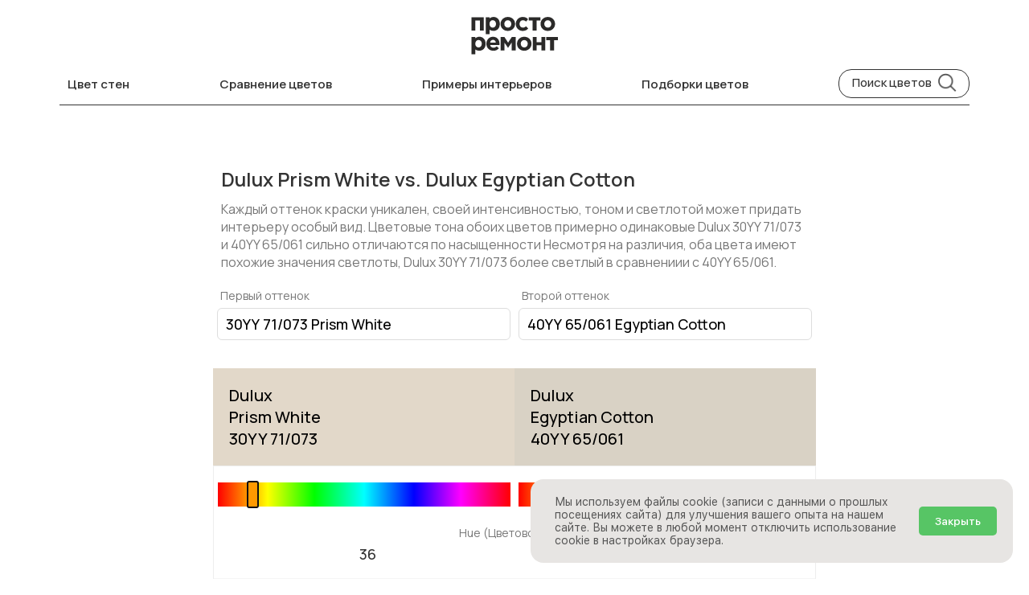

--- FILE ---
content_type: text/html; charset=utf-8
request_url: https://prosto-remont.com/compare-colors/dulux-prism-white/egyptian-cotton
body_size: 6631
content:
<!DOCTYPE html><html lang="ru"><head><meta charSet="utf-8"/><meta name="viewport" content="width=device-width, initial-scale=1" class="jsx-1084411793"/><meta http-equiv="Content-Type" content="text/html; charset=utf-8" class="jsx-1084411793"/><meta itemprop="logo" content="https://prosto-remont.com/static/images/remont/prosto-remont-logotip-black-v7.svg" class="jsx-1084411793"/><meta property="og:locale" content="ru_RU" class="jsx-1084411793"/><meta property="og:site_name" content="Просто Ремонт" class="jsx-1084411793"/><link rel="shortcut icon" type="image/x-icon" href="/static/images/favicon.png" class="jsx-1084411793"/><link rel="icon" href="/static/icon/favicon.svg" sizes="any" type="image/svg+xml" class="jsx-1084411793"/><title>Dulux Prism White и Dulux Egyptian Cotton - сравнение цветов</title><meta name="description" content="Сравнение светов. Разница между Dulux 30YY 71/073 и Dulux 40YY 65/061. Почувствуйте разницу в насыщенности, яркости и тоне оттенков краски."/><link rel="icon" href="/favicon.ico"/><link rel="canonical" href="https://prosto-remont.com/compare-colors/dulux-prism-white/egyptian-cotton"/><meta property="og:title" content="Dulux Prism White и Dulux Egyptian Cotton - сравнение цветов"/><meta property="og:description" content="Сравнение светов. Разница между Dulux 30YY 71/073 и Dulux 40YY 65/061. Почувствуйте разницу в насыщенности, яркости и тоне оттенков краски."/><meta property="og:image" content="/media/compare_colors/dulux-prism-white_9wLkUf1.png"/><meta property="og:url" content="https://prosto-remont.com/compare-colors/dulux-prism-white/egyptian-cotton"/><meta name="next-head-count" content="16"/><link rel="preload" href="/_next/static/media/875ae681bfde4580-s.p.woff2" as="font" type="font/woff2" crossorigin="anonymous" data-next-font="size-adjust"/><link rel="preload" href="/_next/static/media/4c9affa5bc8f420e-s.p.woff2" as="font" type="font/woff2" crossorigin="anonymous" data-next-font="size-adjust"/><link rel="preload" href="/_next/static/css/1f09e596f87f934f.css" as="style"/><link rel="stylesheet" href="/_next/static/css/1f09e596f87f934f.css" data-n-g=""/><link rel="preload" href="/_next/static/css/96dff0a9e6334a2a.css" as="style"/><link rel="stylesheet" href="/_next/static/css/96dff0a9e6334a2a.css" data-n-p=""/><noscript data-n-css=""></noscript><script defer="" nomodule="" src="/_next/static/chunks/polyfills-c67a75d1b6f99dc8.js"></script><script src="/_next/static/chunks/webpack-311ce15b2cf8890c.js" defer=""></script><script src="/_next/static/chunks/main-b184acd227f2cfe1.js" defer=""></script><script src="/_next/static/chunks/pages/_app-69acddd09c23d8b7.js" defer=""></script><script src="/_next/static/chunks/f8b5bf9e-34bb85e20b526424.js" defer=""></script><script src="/_next/static/chunks/1193-c25d8f3dbb07cf18.js" defer=""></script><script src="/_next/static/chunks/pages/compare-colors/%5B%5B...slug%5D%5D-e152dade53ecd0a4.js" defer=""></script><script src="/_next/static/BMh4Yvj8vVtXyJGn2rVlj/_buildManifest.js" defer=""></script><script src="/_next/static/BMh4Yvj8vVtXyJGn2rVlj/_ssgManifest.js" defer=""></script><style id="__jsx-1084411793">:root{--font:'__Manrope_427e7c', '__Manrope_Fallback_427e7c', Arial, sans-serif}</style></head><body><div id="__next"><div class="jsx-1084411793 App"><script type="text/javascript" strategy="afterInteractive" class="jsx-1084411793">
      (function(m,e,t,r,i,k,a){m[i]=m[i]||function(){(m[i].a=m[i].a||[]).push(arguments)};
      m[i].l=1*new Date();k=e.createElement(t),a=e.getElementsByTagName(t)[0],k.async=1,k.src=r,a.parentNode.insertBefore(k,a)})
      (window, document, "script", "https://mc.yandex.ru/metrika/tag.js", "ym");
  
      ym(34319555, "init", {
          clickmap:true,
          trackLinks:true,
          accurateTrackBounce:true,
          webvisor:true
      });
      </script><noscript class="jsx-1084411793"><div class="jsx-1084411793"><img src="https://mc.yandex.ru/watch/47629195" alt="" class="jsx-1084411793"/></div></noscript><div><header class="page-content"><div class="page-header"><div class="Row Centered"><div class="Relative mobile-shown"><div class="page-header-icon-link"><img src="/icons/menu.webp" alt="Menu" class="page-header-icon"/></div></div><div class="Flexchild"></div><a href="/" title="Просто Ремонт" class="page-logo-link"><img src="/static/images/remont/prosto-remont-logotip-black-v7.svg" alt="Логотип Просто Ремонт" class="page-logo"/></a><div class="Flexchild"></div><div class="page-header-icon-link mobile-shown"><img src="/icons/search.webp" alt="Search" class="page-header-icon"/></div></div><div class="Row Wrap Center SpaceBetween"><a href="/v-kakoy-tsvet-pokrasit-steny" class="page-header-link mobile-hidden" title="Цвет стен">Цвет стен</a><a href="/compare-colors" class="page-header-link mobile-hidden" title="Сравнение цветов">Сравнение цветов</a><a href="/obstanovka" class="page-header-link mobile-hidden" title="Color comparison">Примеры интерьеров</a><a href="/collection" class="page-header-link mobile-hidden" title="Подборки цветов">Подборки цветов</a><div class="search-block mobile-hidden Row"><div class="search-title">Поиск цветов</div><img src="/icons/search.webp" class="search-icon" alt="Искать цвет краски" title="Поиск цвета"/></div></div><div class="page-header-bottom mobile-hidden"></div></div></header><div class="Row"><div class="Compare_content__LTYbM"><h1 class="Compare_title___oUt8">Dulux Prism White vs. Dulux Egyptian Cotton</h1><p class="Compare_description__fvQim">Каждый оттенок краски уникален, своей интенсивностью, тоном и светлотой может придать интерьеру особый вид. Цветовые тона обоих цветов примерно одинаковые Dulux 30YY 71/073 и 40YY 65/061 сильно отличаются по насыщенности Несмотря на различия, оба цвета имеют похожие значения светлоты, Dulux 30YY 71/073 более светлый в сравнениии с 40YY 65/061.</p><div class="Row Wrap Centered"><div class="Compare_colorColumn__Vb6UC"><p class="Compare_inputTitle__8tJj7">Первый оттенок</p><div class="Relative"><input type="search" class="Compare_colorInput__8qdyi" placeholder="Введите код или название цвета" value="30YY 71/073 Prism White"/></div></div><div class="Compare_colorColumn__Vb6UC"><p class="Compare_inputTitle__8tJj7">Второй оттенок</p><div class="Relative"><input type="search" class="Compare_colorInput__8qdyi" placeholder="Введите код или название цвета" value="40YY 65/061 Egyptian Cotton"/></div></div></div><div class="Compare_gap__fjhAd"><div class="Row"><div class="Compare_colorBlock__Of8dS"><div class="__className_5f1e15 Compare_colorBlockInner__bBT9r" style="background-color:#E2D8C9"><div class="Compare_blackText__8frQM">Dulux<br/>Prism White<br/>30YY 71/073</div></div></div><div class="Compare_colorBlock__Of8dS"><div class="__className_5f1e15 Compare_colorBlockInner__bBT9r" style="background-color:#d9d2c5"><div class="Compare_blackText__8frQM">Dulux<br/>Egyptian Cotton<br/>40YY 65/061</div></div></div></div><div class="Vertical"><div class="Compare_colorInfoBlock__YxJAX"><div class="Row"><div class="Compare_colorHue__6ILTu"><div class="Compare_colorHueDot__TuAma" style="left:10%;background-color:hsl(36, 100%, 50%)"></div></div><div class="Compare_colorHue__6ILTu"><div class="Compare_colorHueDot__TuAma" style="left:10.833333333333334%;background-color:hsl(39, 100%, 50%)"></div></div></div><div class="Compare_colorInfoRow__0n9ft"><div class="Compare_colorInfoTitle__nilgA">Hue (Цветовой тон):</div><div class="Row"><div class="Compare_colorInfoValue__uCIBX Vertical Flexchild Centered"><div>36</div></div><div class="Compare_colorInfoValue__uCIBX Vertical Flexchild Centered"><div>39</div></div></div></div><div class="Compare_colorInfoRow__0n9ft"><div class="Compare_colorInfoTitle__nilgA">Saturation (Насыщенность):</div><div class="Row"><div class="Compare_colorInfoValue__uCIBX Flexchild Centered">30</div><div class="Compare_colorInfoValue__uCIBX Vertical Flexchild Centered"><div>21</div><div class="Compare_colorInfoTag__V7js2">менее насыщенный</div></div></div></div><div class="Compare_colorInfoRow__0n9ft"><div class="Compare_colorInfoTitle__nilgA">Value (Светлота):</div><div class="Row"><div class="Compare_colorInfoValue__uCIBX Vertical Flexchild Centered"><div>84</div></div><div class="Compare_colorInfoValue__uCIBX Vertical Flexchild Centered"><div>81</div><div class="Compare_colorInfoTag__V7js2">темнее</div></div></div></div><div class="Compare_colorInfoRow__0n9ft"><div class="Compare_colorInfoTitle__nilgA">LRV (% отражаемого цвета):</div><div class="Row"><div class="Compare_colorInfoValue__uCIBX Flexchild Centered">70.00%</div><div class="Compare_colorInfoValue__uCIBX Vertical Flexchild Centered"><div>64.00%</div><div class="Compare_colorInfoTag__V7js2">выглядит темнее</div></div></div></div><div class="Compare_colorInfoRow__0n9ft"><div class="Compare_colorInfoTitle__nilgA">Температура:</div><div class="Row"><div class="Compare_colorInfoValue__uCIBX Flexchild Centered">Тёплый</div><div class="Compare_colorInfoValue__uCIBX Flexchild Centered">Тёплый</div></div></div></div><div class="Row"><div class="Flexchild"><a href="/color/dulux-prism-white" title="Фото краски Dulux 30YY 71/073 Prism White" class="ColorCardTiny_colorCardTiny__gjP6d Row Wrap" style="background:#E2D8C9"><div class="ColorCardTiny_colorCardTinyImageBlock__Jfg_M"><img src="/media/color_cover/dulux-prism-white.webp" class="ColorCardTiny_colorCardTinyImage__jVg6V" alt="Фото цвета Dulux 30YY 71/073 Prism White"/></div><div class="Row Flexchild ColorCardTiny_colorCardTinyHeader__Q9wq0"><div class="Flexchild Vertical"><h3 class="ColorCardTiny_colorCardTinyTitle__WOZRB ">30YY 71/073</h3><h4 class="ColorCardTiny_colorCardTinySubtitle__GJKnm ">Prism White</h4><h4 class="ColorCardTiny_colorCardTinyPalette__RdqRE ">Dulux</h4><div class="Flexchild"></div><p class="ColorCardTiny_colorCardTinyReview__PjNPB ">Открыть страницу цвета</p></div><img class="ColorCardTiny_colorCardTinyArrow__NzZyK" alt="Страница цвета Dulux 30YY 71/073 Prism White" src="/static/icons/chevron-right-black.svg"/></div></a></div><div class="Flexchild"><a href="/color/egyptian-cotton" title="Фото краски Dulux 40YY 65/061 Egyptian Cotton" class="ColorCardTiny_colorCardTiny__gjP6d Row Wrap" style="background:#d9d2c5"><div class="ColorCardTiny_colorCardTinyImageBlock__Jfg_M"><img src="/media/color_cover/egyptian-cotton.webp" class="ColorCardTiny_colorCardTinyImage__jVg6V" alt="Фото цвета Dulux 40YY 65/061 Egyptian Cotton"/></div><div class="Row Flexchild ColorCardTiny_colorCardTinyHeader__Q9wq0"><div class="Flexchild Vertical"><h3 class="ColorCardTiny_colorCardTinyTitle__WOZRB ">40YY 65/061</h3><h4 class="ColorCardTiny_colorCardTinySubtitle__GJKnm ">Egyptian Cotton</h4><h4 class="ColorCardTiny_colorCardTinyPalette__RdqRE ">Dulux</h4><div class="Flexchild"></div><p class="ColorCardTiny_colorCardTinyReview__PjNPB ">Открыть страницу цвета</p></div><img class="ColorCardTiny_colorCardTinyArrow__NzZyK" alt="Страница цвета Dulux 40YY 65/061 Egyptian Cotton" src="/static/icons/chevron-right-black.svg"/></div></a></div></div></div><h3 class="Compare_otherComparesTitle__VVrq4">Другие сравнения с цветом Dulux Prism White</h3><div class="Row Wrap"><a href="/compare-colors/dulux-prism-white/granulit-k484" title="Сравнить 30YY 71/073 Prism White и K484 Гранулит" class="Compare_colorCompareCard__kY5Io"><img class="Compare_compareCardImage__aBR4I" alt="30YY 71/073 Prism White vs K484 Гранулит" src="/media/compare_color_covers/compare_colors/dulux-prism-white-granulit-k484.webp"/><h4 class="Compare_compareCardTitle__vO66u">30YY 71/073 Prism White vs K484 Гранулит</h4></a><a href="/compare-colors/dulux-prism-white/g487" title="Сравнить 30YY 71/073 Prism White и G487 Батист" class="Compare_colorCompareCard__kY5Io"><img class="Compare_compareCardImage__aBR4I" alt="30YY 71/073 Prism White vs G487 Батист" src="/media/compare_color_covers/compare_colors/dulux-prism-white-g487.webp"/><h4 class="Compare_compareCardTitle__vO66u">30YY 71/073 Prism White vs G487 Батист</h4></a><a href="/compare-colors/dulux-prism-white/merino-y458" title="Сравнить 30YY 71/073 Prism White и Y458 Мерино" class="Compare_colorCompareCard__kY5Io"><img class="Compare_compareCardImage__aBR4I" alt="30YY 71/073 Prism White vs Y458 Мерино" src="/media/compare_color_covers/compare_colors/dulux-prism-white-merino-y458.webp"/><h4 class="Compare_compareCardTitle__vO66u">30YY 71/073 Prism White vs Y458 Мерино</h4></a><a href="/compare-colors/dulux-prism-white/tikkurila-g459-halva" title="Сравнить 30YY 71/073 Prism White и G459 Халва" class="Compare_colorCompareCard__kY5Io"><img class="Compare_compareCardImage__aBR4I" alt="30YY 71/073 Prism White vs G459 Халва" src="/media/compare_color_covers/compare_colors/dulux-prism-white-tikkurila-g459-halva.webp"/><h4 class="Compare_compareCardTitle__vO66u">30YY 71/073 Prism White vs G459 Халва</h4></a><a href="/compare-colors/dulux-prism-white/g475" title="Сравнить 30YY 71/073 Prism White и G475 null" class="Compare_colorCompareCard__kY5Io"><img class="Compare_compareCardImage__aBR4I" alt="30YY 71/073 Prism White vs G475 null" src="/media/compare_color_covers/compare_colors/dulux-prism-white-g475.webp"/><h4 class="Compare_compareCardTitle__vO66u">30YY 71/073 Prism White vs G475 null</h4></a><a href="/compare-colors/dulux-prism-white/buduar-g477" title="Сравнить 30YY 71/073 Prism White и G477 Будуар" class="Compare_colorCompareCard__kY5Io"><img class="Compare_compareCardImage__aBR4I" alt="30YY 71/073 Prism White vs G477 Будуар" src="/media/compare_color_covers/compare_colors/dulux-prism-white-buduar-g477.webp"/><h4 class="Compare_compareCardTitle__vO66u">30YY 71/073 Prism White vs G477 Будуар</h4></a><a href="/compare-colors/dulux-prism-white/x477" title="Сравнить 30YY 71/073 Prism White и X477 Императрица" class="Compare_colorCompareCard__kY5Io"><img class="Compare_compareCardImage__aBR4I" alt="30YY 71/073 Prism White vs X477 Императрица" src="/media/compare_color_covers/compare_colors/dulux-prism-white-x477.webp"/><h4 class="Compare_compareCardTitle__vO66u">30YY 71/073 Prism White vs X477 Императрица</h4></a><a href="/compare-colors/dulux-prism-white/kameja-f480" title="Сравнить 30YY 71/073 Prism White и F480 Камея" class="Compare_colorCompareCard__kY5Io"><img class="Compare_compareCardImage__aBR4I" alt="30YY 71/073 Prism White vs F480 Камея" src="/media/compare_color_covers/compare_colors/dulux-prism-white-kameja-f480.webp"/><h4 class="Compare_compareCardTitle__vO66u">30YY 71/073 Prism White vs F480 Камея</h4></a><a href="/compare-colors/dulux-prism-white/tamariks-k480" title="Сравнить 30YY 71/073 Prism White и K480 Тамарикс" class="Compare_colorCompareCard__kY5Io"><img class="Compare_compareCardImage__aBR4I" alt="30YY 71/073 Prism White vs K480 Тамарикс" src="/media/compare_color_covers/compare_colors/dulux-prism-white-tamariks-k480.webp"/><h4 class="Compare_compareCardTitle__vO66u">30YY 71/073 Prism White vs K480 Тамарикс</h4></a><a href="/compare-colors/dulux-prism-white/mirazh-g481" title="Сравнить 30YY 71/073 Prism White и G481 Мираж" class="Compare_colorCompareCard__kY5Io"><img class="Compare_compareCardImage__aBR4I" alt="30YY 71/073 Prism White vs G481 Мираж" src="/media/compare_color_covers/compare_colors/dulux-prism-white-mirazh-g481.webp"/><h4 class="Compare_compareCardTitle__vO66u">30YY 71/073 Prism White vs G481 Мираж</h4></a><a href="/compare-colors/dulux-prism-white/izvest-f484" title="Сравнить 30YY 71/073 Prism White и F484 Известь" class="Compare_colorCompareCard__kY5Io"><img class="Compare_compareCardImage__aBR4I" alt="30YY 71/073 Prism White vs F484 Известь" src="/media/compare_color_covers/compare_colors/dulux-prism-white-izvest-f484.webp"/><h4 class="Compare_compareCardTitle__vO66u">30YY 71/073 Prism White vs F484 Известь</h4></a><a href="/compare-colors/dulux-prism-white/plodorodnaja-pochva-10yy-30106" title="Сравнить 30YY 71/073 Prism White и 10YY 30/106 Плодородная почва" class="Compare_colorCompareCard__kY5Io"><img class="Compare_compareCardImage__aBR4I" alt="30YY 71/073 Prism White vs 10YY 30/106 Плодородная почва" src="/media/compare_color_covers/compare_colors/dulux-prism-white-plodorodnaja-pochva-10yy-30106.webp"/><h4 class="Compare_compareCardTitle__vO66u">30YY 71/073 Prism White vs 10YY 30/106 Плодородная почва</h4></a><a href="/compare-colors/dulux-prism-white/dulux-zeppelin-30yy-46-036" title="Сравнить 30YY 71/073 Prism White и 30YY 46/036 Zeppelin" class="Compare_colorCompareCard__kY5Io"><img class="Compare_compareCardImage__aBR4I" alt="30YY 71/073 Prism White vs 30YY 46/036 Zeppelin" src="/media/compare_color_covers/compare_colors/dulux-prism-white-dulux-zeppelin-30yy-46-036.webp"/><h4 class="Compare_compareCardTitle__vO66u">30YY 71/073 Prism White vs 30YY 46/036 Zeppelin</h4></a><a href="/compare-colors/dulux-prism-white/dulux-chiltern-white" title="Сравнить 30YY 71/073 Prism White и 40YY 73/028 Chiltern White" class="Compare_colorCompareCard__kY5Io"><img class="Compare_compareCardImage__aBR4I" alt="30YY 71/073 Prism White vs 40YY 73/028 Chiltern White" src="/media/compare_color_covers/compare_colors/dulux-prism-white-dulux-chiltern-white.webp"/><h4 class="Compare_compareCardTitle__vO66u">30YY 71/073 Prism White vs 40YY 73/028 Chiltern White</h4></a><a href="/compare-colors/dulux-prism-white/perfectly-taupe" title="Сравнить 30YY 71/073 Prism White и 60YR 54/028 Chalk blush 2" class="Compare_colorCompareCard__kY5Io"><img class="Compare_compareCardImage__aBR4I" alt="30YY 71/073 Prism White vs 60YR 54/028 Chalk blush 2" src="/media/compare_color_covers/compare_colors/dulux-prism-white-perfectly-taupe.webp"/><h4 class="Compare_compareCardTitle__vO66u">30YY 71/073 Prism White vs 60YR 54/028 Chalk blush 2</h4></a><a href="/compare-colors/dulux-prism-white/ral-9001-kremovo-beliy" title="Сравнить 30YY 71/073 Prism White и RAL 9001 Кремово-белый" class="Compare_colorCompareCard__kY5Io"><img class="Compare_compareCardImage__aBR4I" alt="30YY 71/073 Prism White vs RAL 9001 Кремово-белый" src="/media/compare_color_covers/compare_colors/dulux-prism-white-ral-9001-kremovo-beliy.webp"/><h4 class="Compare_compareCardTitle__vO66u">30YY 71/073 Prism White vs RAL 9001 Кремово-белый</h4></a><a href="/compare-colors/dulux-prism-white/shelkovitsa-h484" title="Сравнить 30YY 71/073 Prism White и H484 Шелковица" class="Compare_colorCompareCard__kY5Io"><img class="Compare_compareCardImage__aBR4I" alt="30YY 71/073 Prism White vs H484 Шелковица" src="/media/compare_color_covers/compare_colors/dulux-prism-white-shelkovitsa-h484.webp"/><h4 class="Compare_compareCardTitle__vO66u">30YY 71/073 Prism White vs H484 Шелковица</h4></a><a href="/compare-colors/dulux-prism-white/overtly-olive" title="Сравнить 30YY 71/073 Prism White и 70YY 43/113 Gooseberry Fool 3" class="Compare_colorCompareCard__kY5Io"><img class="Compare_compareCardImage__aBR4I" alt="30YY 71/073 Prism White vs 70YY 43/113 Gooseberry Fool 3" src="/media/compare_color_covers/compare_colors/dulux-prism-white-overtly-olive.webp"/><h4 class="Compare_compareCardTitle__vO66u">30YY 71/073 Prism White vs 70YY 43/113 Gooseberry Fool 3</h4></a></div><div id="yandex_rtb_R-A-1590399-2-3" style="min-height:300px"></div></div><div class="gap"></div></div></div><div class="footer"><div class="footer-block Row Wrap"><div class="footer-column Vertical"><a href="/" title="Сайт Просто Ремонт"><img src="/static/images/remont/prosto-remont-logotip-black-v7.svg" alt="Логотип Просто Ремонта" class="footer-logo"/></a><a href="/v-kakoy-tsvet-pokrasit-steny" title="Каталог цветов стен" class="footer-link">Цвета стен</a><a href="/obstanovka" title="Обстановка - примеры интерьеров с мебелью" class="footer-link">Обстановка</a><a href="/blog" title="Блог Просто Ремонта" class="footer-link">Блог</a><a href="/privacy-policy" rel="noindex" title="Политика обработки персональных данных" class="footer-link">Политика обработки персональных данных</a><div class="footer-link">EPN</div></div><div class="footer-column footer-second-column Vertical"><div class="footer-link-tooltip">Для связи</div><a href="mailto://hello@prosto-remont.com" class="footer-link">hello@prosto-remont.com</a></div></div><div class="Row"><div class="footer-copyright">© Просто-Ремонт <!-- -->2026<!-- -->. Использование материалов сайта Просто-Ремонт разрешено только с предварительного согласия правообладателей. Все права на материалы принадлежат их авторам.</div></div></div></div></div></div><script id="__NEXT_DATA__" type="application/json">{"props":{"pageProps":{"data":{"color1":{"slug":"dulux-prism-white","color":"#E2D8C9","brightness_slug":"svetlye","palette":"Dulux","cover":"/media/color_cover/dulux-prism-white.webp","name":"30YY 71/073","title":"Prism White","lrv":"70.00","hsv":{"h":36,"s":30,"v":84}},"color2":{"slug":"egyptian-cotton","color":"#d9d2c5","brightness_slug":"svetlye","palette":"Dulux","cover":"/media/color_cover/egyptian-cotton.webp","name":"40YY 65/061","title":"Egyptian Cotton","lrv":"64.00","hsv":{"h":39,"s":21,"v":81}},"image":"/media/compare_colors/dulux-prism-white_9wLkUf1.png","similarCompares":[{"color1":{"slug":"dulux-prism-white","name":"30YY 71/073","title":"Prism White","palette":"Dulux"},"color2":{"slug":"granulit-k484","name":"K484","title":"Гранулит","palette":"Tikkurila"},"cover":"/media/compare_color_covers/compare_colors/dulux-prism-white-granulit-k484.webp"},{"color1":{"slug":"dulux-prism-white","name":"30YY 71/073","title":"Prism White","palette":"Dulux"},"color2":{"slug":"g487","name":"G487","title":"Батист","palette":"Tikkurila"},"cover":"/media/compare_color_covers/compare_colors/dulux-prism-white-g487.webp"},{"color1":{"slug":"dulux-prism-white","name":"30YY 71/073","title":"Prism White","palette":"Dulux"},"color2":{"slug":"merino-y458","name":"Y458","title":"Мерино","palette":"Tikkurila"},"cover":"/media/compare_color_covers/compare_colors/dulux-prism-white-merino-y458.webp"},{"color1":{"slug":"dulux-prism-white","name":"30YY 71/073","title":"Prism White","palette":"Dulux"},"color2":{"slug":"tikkurila-g459-halva","name":"G459","title":"Халва","palette":"Tikkurila"},"cover":"/media/compare_color_covers/compare_colors/dulux-prism-white-tikkurila-g459-halva.webp"},{"color1":{"slug":"dulux-prism-white","name":"30YY 71/073","title":"Prism White","palette":"Dulux"},"color2":{"slug":"g475","name":"G475","title":null,"palette":"Tikkurila"},"cover":"/media/compare_color_covers/compare_colors/dulux-prism-white-g475.webp"},{"color1":{"slug":"dulux-prism-white","name":"30YY 71/073","title":"Prism White","palette":"Dulux"},"color2":{"slug":"buduar-g477","name":"G477","title":"Будуар","palette":"Tikkurila"},"cover":"/media/compare_color_covers/compare_colors/dulux-prism-white-buduar-g477.webp"},{"color1":{"slug":"dulux-prism-white","name":"30YY 71/073","title":"Prism White","palette":"Dulux"},"color2":{"slug":"x477","name":"X477","title":"Императрица","palette":"Tikkurila"},"cover":"/media/compare_color_covers/compare_colors/dulux-prism-white-x477.webp"},{"color1":{"slug":"dulux-prism-white","name":"30YY 71/073","title":"Prism White","palette":"Dulux"},"color2":{"slug":"kameja-f480","name":"F480","title":"Камея","palette":"Tikkurila"},"cover":"/media/compare_color_covers/compare_colors/dulux-prism-white-kameja-f480.webp"},{"color1":{"slug":"dulux-prism-white","name":"30YY 71/073","title":"Prism White","palette":"Dulux"},"color2":{"slug":"tamariks-k480","name":"K480","title":"Тамарикс","palette":"Tikkurila"},"cover":"/media/compare_color_covers/compare_colors/dulux-prism-white-tamariks-k480.webp"},{"color1":{"slug":"dulux-prism-white","name":"30YY 71/073","title":"Prism White","palette":"Dulux"},"color2":{"slug":"mirazh-g481","name":"G481","title":"Мираж","palette":"Tikkurila"},"cover":"/media/compare_color_covers/compare_colors/dulux-prism-white-mirazh-g481.webp"},{"color1":{"slug":"dulux-prism-white","name":"30YY 71/073","title":"Prism White","palette":"Dulux"},"color2":{"slug":"izvest-f484","name":"F484","title":"Известь","palette":"Tikkurila"},"cover":"/media/compare_color_covers/compare_colors/dulux-prism-white-izvest-f484.webp"},{"color1":{"slug":"dulux-prism-white","name":"30YY 71/073","title":"Prism White","palette":"Dulux"},"color2":{"slug":"plodorodnaja-pochva-10yy-30106","name":"10YY 30/106","title":"Плодородная почва","palette":"Dulux"},"cover":"/media/compare_color_covers/compare_colors/dulux-prism-white-plodorodnaja-pochva-10yy-30106.webp"},{"color1":{"slug":"dulux-prism-white","name":"30YY 71/073","title":"Prism White","palette":"Dulux"},"color2":{"slug":"dulux-zeppelin-30yy-46-036","name":"30YY 46/036","title":"Zeppelin","palette":"Dulux"},"cover":"/media/compare_color_covers/compare_colors/dulux-prism-white-dulux-zeppelin-30yy-46-036.webp"},{"color1":{"slug":"dulux-prism-white","name":"30YY 71/073","title":"Prism White","palette":"Dulux"},"color2":{"slug":"dulux-chiltern-white","name":"40YY 73/028","title":"Chiltern White","palette":"Dulux"},"cover":"/media/compare_color_covers/compare_colors/dulux-prism-white-dulux-chiltern-white.webp"},{"color1":{"slug":"dulux-prism-white","name":"30YY 71/073","title":"Prism White","palette":"Dulux"},"color2":{"slug":"perfectly-taupe","name":"60YR 54/028","title":"Chalk blush 2","palette":"Dulux"},"cover":"/media/compare_color_covers/compare_colors/dulux-prism-white-perfectly-taupe.webp"},{"color1":{"slug":"dulux-prism-white","name":"30YY 71/073","title":"Prism White","palette":"Dulux"},"color2":{"slug":"ral-9001-kremovo-beliy","name":"RAL 9001","title":"Кремово-белый","palette":"RAL Classic"},"cover":"/media/compare_color_covers/compare_colors/dulux-prism-white-ral-9001-kremovo-beliy.webp"},{"color1":{"slug":"dulux-prism-white","name":"30YY 71/073","title":"Prism White","palette":"Dulux"},"color2":{"slug":"shelkovitsa-h484","name":"H484","title":"Шелковица","palette":"Tikkurila"},"cover":"/media/compare_color_covers/compare_colors/dulux-prism-white-shelkovitsa-h484.webp"},{"color1":{"slug":"dulux-prism-white","name":"30YY 71/073","title":"Prism White","palette":"Dulux"},"color2":{"slug":"overtly-olive","name":"70YY 43/113","title":"Gooseberry Fool 3","palette":"Dulux"},"cover":"/media/compare_color_covers/compare_colors/dulux-prism-white-overtly-olive.webp"}],"otherCompares":[{"color1":{"slug":"jitney-293","name":"293","title":"Jitney","palette":"Farrow and Ball"},"color2":{"slug":"bungalow-beige-sw-7511","name":"SW 7511","title":"Bungalow Beige","palette":"Sherwin Williams"},"cover":"/media/compare_color_covers/compare_colors/jitney-293-bungalow-beige-sw-7511.webp"},{"color1":{"slug":"plavajuschij-les-v484","name":"V484","title":"Плавающий лес","palette":"Tikkurila"},"color2":{"slug":"bungalow-beige-sw-7511","name":"SW 7511","title":"Bungalow Beige","palette":"Sherwin Williams"},"cover":"/media/compare_color_covers/compare_colors/plavajuschij-les-v484-bungalow-beige-sw-7511.webp"},{"color1":{"slug":"plavajuschij-les-v484","name":"V484","title":"Плавающий лес","palette":"Tikkurila"},"color2":{"slug":"jitney-293","name":"293","title":"Jitney","palette":"Farrow and Ball"},"cover":"/media/compare_color_covers/compare_colors/plavajuschij-les-v484-jitney-293.webp"},{"color1":{"slug":"plavajuschij-les-v484","name":"V484","title":"Плавающий лес","palette":"Tikkurila"},"color2":{"slug":"elephants-breath","name":"229","title":"Elephant's Breath","palette":"Farrow and Ball"},"cover":"/media/compare_color_covers/compare_colors/plavajuschij-les-v484-elephants-breath.webp"},{"color1":{"slug":"vermilion-ral-2002","name":"RAL 2002","title":" Vermilion","palette":"RAL Classic"},"color2":{"slug":"copper-brown-ral-8004","name":"RAL 8004","title":"Медно-коричневый","palette":"RAL Classic"},"cover":"/media/compare_color_covers/compare_colors/vermilion-ral-2002-copper-brown-ral-8004.webp"},{"color1":{"slug":"copper-brown-ral-8004","name":"RAL 8004","title":"Медно-коричневый","palette":"RAL Classic"},"color2":{"slug":"vermilion-ral-2002","name":"RAL 2002","title":" Vermilion","palette":"RAL Classic"},"cover":"/media/compare_color_covers/compare_colors/copper-brown-ral-8004-vermilion-ral-2002.webp"},{"color1":{"slug":"joanna-130","name":"130","title":"Joanna","palette":"Little Greene"},"color2":{"slug":"raw-cashmere-40yy-60103","name":"40YY 60/103","title":"Raw Cashmere","palette":"Dulux"},"cover":"/media/compare_color_covers/compare_colors/joanna-130-raw-cashmere-40yy-60103.webp"},{"color1":{"slug":"bledno-zelenyj-ral-6021","name":"RAL 6021","title":"Бледно-зеленый","palette":"RAL Classic"},"color2":{"slug":"pastel-orange-ral-2003","name":"RAL 2003","title":" Pastel orange","palette":"RAL Classic"},"cover":"/media/compare_color_covers/compare_colors/bledno-zelenyj-ral-6021-pastel-orange-ral-2003.webp"},{"color1":{"slug":"gentian-blue-ral-5010","name":"RAL 5010","title":"Генцианово-синий","palette":"RAL Classic"},"color2":{"slug":"yellow-green-ral-6018","name":"RAL 6018","title":" Yellow green","palette":"RAL Classic"},"cover":"/media/compare_color_covers/compare_colors/gentian-blue-ral-5010-yellow-green-ral-6018.webp"},{"color1":{"slug":"gentian-blue-ral-5010","name":"RAL 5010","title":"Генцианово-синий","palette":"RAL Classic"},"color2":{"slug":"pastel-green-ral-6019","name":"RAL 6019","title":"Пастельный зеленый","palette":"RAL Classic"},"cover":"/media/compare_color_covers/compare_colors/gentian-blue-ral-5010-pastel-green-ral-6019.webp"},{"color1":{"slug":"brillant-blue-ral-5007","name":"RAL 5007","title":"Бриллиантово-синий","palette":"RAL Classic"},"color2":{"slug":"pastel-green-ral-6019","name":"RAL 6019","title":"Пастельный зеленый","palette":"RAL Classic"},"cover":"/media/compare_color_covers/compare_colors/brillant-blue-ral-5007-pastel-green-ral-6019.webp"},{"color1":{"slug":"agatovyj-seryj-ral-7038","name":"RAL 7038","title":"Агатовый серый","palette":"RAL Classic"},"color2":{"slug":"tikkurila-g490-prints","name":"G490","title":"Принц","palette":"Tikkurila"},"cover":"/media/compare_color_covers/compare_colors/agatovyj-seryj-ral-7038-tikkurila-g490-prints.webp"},{"color1":{"slug":"pastel-blue-ral-5024","name":"RAL 5024","title":"Пастельно-синий","palette":"RAL Classic"},"color2":{"slug":"grass-green-ral-6010","name":"RAL 6010","title":"Травяной зелёный","palette":"RAL Classic"},"cover":"/media/compare_color_covers/compare_colors/pastel-blue-ral-5024-grass-green-ral-6010.webp"},{"color1":{"slug":"pastel-blue-ral-5024","name":"RAL 5024","title":"Пастельно-синий","palette":"RAL Classic"},"color2":{"slug":"yellow-green-ral-6018","name":"RAL 6018","title":" Yellow green","palette":"RAL Classic"},"cover":"/media/compare_color_covers/compare_colors/pastel-blue-ral-5024-yellow-green-ral-6018.webp"},{"color1":{"slug":"poputnyj-veter-g486","name":"G486","title":"Попутный ветер","palette":"Tikkurila"},"color2":{"slug":"beige-grey-ral-7006","name":"RAL 7006","title":"Бежево-серый","palette":"RAL Classic"},"cover":"/media/compare_color_covers/compare_colors/poputnyj-veter-g486-beige-grey-ral-7006.webp"},{"color1":{"slug":"poputnyj-veter-g486","name":"G486","title":"Попутный ветер","palette":"Tikkurila"},"color2":{"slug":"dulux-velvet-truffle-80yr-42-073","name":"80YR 42/073","title":"Velvet Truffle 4","palette":"Dulux"},"cover":"/media/compare_color_covers/compare_colors/poputnyj-veter-g486-dulux-velvet-truffle-80yr-42-073.webp"},{"color1":{"slug":"poputnyj-veter-g486","name":"G486","title":"Попутный ветер","palette":"Tikkurila"},"color2":{"slug":"bungalow-beige-sw-7511","name":"SW 7511","title":"Bungalow Beige","palette":"Sherwin Williams"},"cover":"/media/compare_color_covers/compare_colors/poputnyj-veter-g486-bungalow-beige-sw-7511.webp"},{"color1":{"slug":"kalla-g503","name":"G503","title":"Калла","palette":"Tikkurila"},"color2":{"slug":"mouse-grey-ral-7005","name":"RAL 7005","title":"Мышино-серый","palette":"RAL Classic"},"cover":"/media/compare_color_covers/compare_colors/kalla-g503-mouse-grey-ral-7005.webp"},{"color1":{"slug":"ivory-ral-1014","name":"RAL 1014","title":"Слоновая кость","palette":"RAL Classic"},"color2":{"slug":"telegrej-4-ral-7047","name":"RAL 7047","title":"Телегрей 4","palette":"RAL Classic"},"cover":"/media/compare_color_covers/compare_colors/ivory-ral-1014-telegrej-4-ral-7047.webp"},{"color1":{"slug":"v502-inzhir-viikuna","name":"V502","title":"Инжир (Viikuna)","palette":"Tikkurila"},"color2":{"slug":"tikkurila-x485-kashemir","name":"X485","title":"Кашемир","palette":"Tikkurila"},"cover":"/media/compare_color_covers/compare_colors/v502-inzhir-viikuna-tikkurila-x485-kashemir.webp"},{"color1":{"slug":"heart-wood-nordic-sails-2-10yr-28072","name":"10YR 28/072","title":"Heart Wood","palette":"Dulux"},"color2":{"slug":"tikkurila-x485-kashemir","name":"X485","title":"Кашемир","palette":"Tikkurila"},"cover":"/media/compare_color_covers/compare_colors/heart-wood-nordic-sails-2-10yr-28072-tikkurila-x485_Qai9rjx.webp"},{"color1":{"slug":"heart-wood-nordic-sails-2-10yr-28072","name":"10YR 28/072","title":"Heart Wood","palette":"Dulux"},"color2":{"slug":"oblaka-y481","name":"Y481","title":"Облако","palette":"Tikkurila"},"cover":"/media/compare_color_covers/compare_colors/heart-wood-nordic-sails-2-10yr-28072-oblaka-y481.webp"},{"color1":{"slug":"heart-wood-nordic-sails-2-10yr-28072","name":"10YR 28/072","title":"Heart Wood","palette":"Dulux"},"color2":{"slug":"tikkurila-holst-g485","name":"G485","title":"Холст","palette":"Tikkurila"},"cover":"/media/compare_color_covers/compare_colors/heart-wood-nordic-sails-2-10yr-28072-tikkurila-holst-g485.webp"},{"color1":{"slug":"x477","name":"X477","title":"Императрица","palette":"Tikkurila"},"color2":{"slug":"akropol-f458","name":"F458","title":"Акрополь","palette":"Tikkurila"},"cover":"/media/compare_color_covers/compare_colors/x477-akropol-f458.webp"}]}},"__N_SSP":true},"page":"/compare-colors/[[...slug]]","query":{"slug":["dulux-prism-white","egyptian-cotton"]},"buildId":"BMh4Yvj8vVtXyJGn2rVlj","isFallback":false,"gssp":true,"scriptLoader":[]}</script></body></html>

--- FILE ---
content_type: text/css; charset=UTF-8
request_url: https://prosto-remont.com/_next/static/css/1f09e596f87f934f.css
body_size: 6321
content:
*{box-sizing:border-box;-webkit-font-smoothing:antialiased}:focus{outline:none!important}@font-face{font-family:SF;font-display:swap;font-weight:400;src:url(/static/fonts/SFProText-Regular.ttf) format("truetype")}@font-face{font-family:SF;font-display:swap;font-weight:500;src:url(/static/fonts/SFProDisplay-Medium.ttf) format("truetype")}@font-face{font-family:SF;font-display:swap;font-weight:600;src:url(/static/fonts/SFProDisplay-Bold.ttf) format("truetype")}@font-face{font-family:guru;font-display:swap;font-weight:400;src:url(/static/fonts/GraphikLCG-Regular.woff2) format("woff")}input::-webkit-inner-spin-button,input::-webkit-outer-spin-button{-webkit-appearance:none;margin:0}input[type=number]{-moz-appearance:textfield}input{-webkit-appearance:none;outline:none}body,html{--ffont:"SF",sans-serif;--hfont:"guru",sans-serif;width:100%}.App{background:#fff;min-height:100vh;font-family:var(--ffont);width:100%}.Row{display:flex;flex-direction:row}.Scroll{overflow-x:scroll}.Vertical{display:flex;flex-direction:column;flex-grow:1}.Flexchild{display:flex;flex:1}.Flexend{align-items:flex-end}.Wrap{display:flex;flex-wrap:wrap}.Center{align-items:center}.Centered{justify-content:center}.Relative{position:relative}.OverflowHidden{overflow:hidden}.OverflowAuto{overflow:auto}.SpaceBetween{justify-content:space-between}.JustifyCenter{justify-content:center}.AlignCenter{align-items:center}.default-header{padding:40px}.Link{text-decoration:underline}.burger{position:absolute;top:20px;left:20px;cursor:pointer}.burger-icon{width:28px;height:28px}.close-icon{display:none;width:24px;height:24px;position:absolute;top:20px;right:20px;cursor:pointer;z-index:2}.left-menu{position:fixed;z-index:10;top:0;left:0;height:100vh;width:400px;background:#f7f7f6;overflow-x:hidden;overflow-y:scroll;-webkit-transition:width .7s}.page-content{width:90%;max-width:1250px}.page-content,.page-content-wide{margin:0 auto;padding:0 10px;height:auto}.page-content-wide{width:95%;max-width:1350px}.mobile-shown{display:none}.left-menu::-webkit-scrollbar{width:.5em!important}.left-menu::-webkit-scrollbar-track{background:#f1f1f1}.left-menu::-webkit-scrollbar-thumb{background:#e1e1e1}.left-menu-inner{width:400px;top:0;right:0;position:absolute;padding-bottom:30px}.open-menu{width:400px!important}.menu-top-image{position:absolute;top:-100px;width:230px;right:-10px;z-index:1}.menu-bottom-image{position:absolute;bottom:-120px;width:170px;right:0;z-index:1}.menu-logo{width:120px;margin:30px}.menu-header{font:500 18px var(--ffont);padding:30px 30px 12px;color:#111;-webkit-margin-before:0;margin-block-start:0;-webkit-margin-after:0;margin-block-end:0;text-transform:uppercase}.menu-item-block{z-index:10;margin:0 0 210px}.menu-item{padding:12px 30px;font:400 15px var(--ffont);color:#111;text-decoration:none;outline:none;cursor:pointer;letter-spacing:-.3px}.menu-item:hover{background:#fff}.menu-back{width:300px;height:100px}.faq-main{justify-content:center}.faq-content{margin:10px auto;max-width:650px}.faq-h1{font:600 32px var(--ffont);margin:50px 0 5px;line-height:1.2;letter-spacing:-.3px}.faq-h1,.faq-h2{color:#000;opacity:.8}.faq-h2{font:400 22px var(--ffont);margin:15px 0 20px}.faq-header{font:500 26px var(--ffont);margin:60px 0 5px;color:#111;text-transform:uppercase}.faq-question{font:600 20px var(--ffont);line-height:1.6;padding:40px 0 5px;color:#111}.faq-answer{font:400 18px var(--ffont);line-height:1.6;color:#333;margin:10px 0;letter-spacing:-.3px}.faq-answer p{-webkit-margin-before:4px;margin-block-start:4px;-webkit-margin-after:4px;margin-block-end:4px}.faq-answer a{color:#57c565;font-weight:500}.faq-image{width:100%;margin:10px 0}.active-question{animation:color-change .6s 2 forwards}@keyframes color-change{0%{color:#111}30%{color:#57c565}to{color:#111}}.index-header{position:relative;width:100%;min-height:400px}.index-cover{left:0;background-image:url(/static/images/pr/remont.jpg);background-position:top;background-size:cover}.header-content,.index-cover{width:100%;position:absolute;top:0}.blog-content,.blog-header{max-width:1400px;width:95%;margin:0 auto 20px}.blog-logo{width:120px;margin:30px 20px 30px 25px}.blog-title{font:500 22px var(--ffont);color:#111;margin:0 30px;align-self:center;min-width:230px}.blog-load-more{background-color:#d16650;color:#fffe;font:600 32px var(--ffont);text-align:center;padding:40px;cursor:pointer;justify-content:center;outline:none;text-decoration:none}.blog-load-more:hover{color:#fff}.post-header{width:100%;overflow:auto;min-height:540px;position:relative;background-repeat:no-repeat;background-position:top}.post-nav{margin:40px 5%}.post-logo{width:140px;aspect-ratio:293/126;margin:10px}.post-nav-link:before{content:"/";margin:0 20px}.post-nav-link{color:#333;font:500 32px var(--ffont);margin:0 0 5px;align-self:center;text-decoration:none!important}.post-header-image{height:250px;margin:-30px 0 0;align-self:center}.post-title-block{color:#333;text-align:center;width:80%;max-width:800px;margin:0 auto;position:absolute;bottom:50px;left:0;right:0}.post-title{font:600 38px var(--ffont);line-height:30px;clear:both;line-height:1.4}.post-subtitle{font:400 17px var(--ffont);line-height:25px;margin-top:12px;opacity:.8;line-height:1.4}.post-content{width:650px;max-width:90%;margin:70px auto;font:300 17px var(--hfont);white-space:pre-wrap;text-align:left}.post-content h2{margin:60px 0 30px;font:600 32px var(--ffont);color:#333;line-height:1.4}.post-content h3{margin:40px 0 20px;font:600 24px var(--ffont);color:#333;line-height:1.4}.post-content h4{margin:30px 0 10px;font:500 18px var(--ffont);color:#333;line-height:1.4}.post-content p{margin:20px 0;color:#555;line-height:1.4!important;font:400 18px var(--hfont)}.post-content>iframe,.post-content>img,.post-content>video{margin:20px 0}.other-posts-swiper{width:100%}.other-post-block{flex:0 0 300px;overflow:hidden;border-radius:12px;margin-bottom:10px;box-shadow:0 20px 20px rgb(0 0 0/5%)}.other-post{text-decoration:none;outline:none;display:block}.other-post-image-block{width:100%;height:250px;justify-content:center}.other-post-image{width:180px;margin:40px 0;align-self:center}.other-post-title{color:#333;font:600 18px var(--ffont);margin:20px 20px 5px}.other-post-subtitle{color:#333;font:400 16px var(--ffont);margin:5px 20px 20px;opacity:.8}.contact-header{color:#333;font:500 20px var(--ffont);max-width:600px;margin:80px 0 30px}.contact-block{margin:30px auto 80px;width:1000px;max-width:90%}.contact-logo{width:120px}.contact-text{color:#555;font:400 16px var(--ffont);margin:5px 0;max-width:500px}.contact-link{color:#57c565;font:400 16px var(--ffont);margin:3px 0;text-decoration:underline}.interior-content{margin:20px auto;width:1150px;max-width:95%}.markirovka{font:400 12px var(--ffont);color:#888;margin:5px 10px}.pagination{list-style:none;margin:40px 0 50px}.pagination li{display:inline;color:#555;cursor:pointer;border:1px solid #e0e0e0;border-radius:3px;margin:2px;overflow:auto;display:inline-block}.pagination li:hover{color:#111;border:1px solid #bbb}.pagination li a{padding:10px 12px;display:block;text-decoration:none;color:#555;font:400 14px var(--ffont)}.pagination .next,.pagination .previous{border:none!important}.pagination .active{color:#111;border-color:#111}.pagination .disabled{opacity:.5}.ads-column-content{max-width:250px}.floorSwiper{margin:60px 0 20px}.floorSwiperSlide{height:450px;width:auto!important}.floorSwiperImage{height:450px}.floorSwiper .swiper-pagination-bullet{background-color:#fff!important}.floorSwiper .swiper-button-next,.swiper-button-prev{color:#fff!important}.ads-column-content{width:250px;margin:10px auto;min-height:600px;position:sticky;top:10px}.footer{background:#f4f4f4;color:#555}.footer,.footer-dark{width:100%;overflow:auto}.footer-dark{background:#222226;color:#eee}.footer-block{margin:30px 8%}.footer-logo{width:90px;margin:50px 0 30px;opacity:1;aspect-ratio:293/126}.footer-phone{margin:40px 0 20px;font:500 20px var(--ffont)}.footer-link,.footer-phone{color:#444;text-decoration:none}.footer-link{margin:10px 0;font:500 16px var(--ffont)}.footer-link:hover{color:#000}.footer-dark-link{margin:10px 0;font:400 16px var(--ffont);color:#b8b8b8;text-decoration:none}.footer-dark-link:hover{color:#fff}.footer-link-tooltip{color:#666}.footer-dark-link-tooltip,.footer-link-tooltip{margin:15px 0 0;font:400 14px var(--ffont);opacity:.5}.footer-dark-link-tooltip{color:#999}.footer-column{width:300px;max-width:80%;align-items:flex-start}.footer-second-column{margin-top:90px}.footer-copyright{color:#666}.footer-copyright,.footer-dark-copyright{opacity:.5;font:400 13px var(--ffont);margin:10px 8% 50px}.footer-dark-copyright{color:#ccc}.cookie-accept-window{position:fixed;z-index:1000;bottom:20px;right:20px;width:600px;max-width:90%;padding:20px;background-color:#e7e5e3;display:flex;justify-content:center;align-items:center;border-radius:16px}.cookie-accept-text{font:400 14px var(--ffont);color:#555;margin:0 10px}.cookie-accept-button{background-color:#57c565;color:#fff;font:500 14px var(--ffont);padding:10px 20px;border:none;border-radius:5px;cursor:pointer;transition:background-color .3s ease}.page-header,.page-header-wide{padding:20px 0;margin:0 auto;align-self:center}.page-logo-link{margin:0 0 10px}.page-logo{width:110px;height:49px}.page-header-icon-link{cursor:pointer;padding:5px}.page-header-icon{width:24px;height:24px}.page-header-link{color:#333;font:600 15px var(--font);margin:10px;outline:none;text-decoration:none}.page-header-link:hover{color:#ee5b32}.page-header-dropdown{position:absolute;top:10px;left:50px;background-color:#fff;border:1px solid #333;border-radius:10px;width:200px;z-index:100;overflow:hidden}.dropdown-link{padding:10px 20px;font:500 16px var(--font);color:#333}.dropdown-link:hover{background-color:#f1f1f1}.page-header-bottom{border-bottom:1px solid #333;margin:5px 0}.page-header-bottom-white{border-bottom:1px solid #fff5;margin:5px 0}.search-window{position:fixed;z-index:100;top:0;left:0;width:100%;height:100vh;background:#fff;display:flex;flex-direction:column;align-items:center;overflow-y:scroll}.search-block{cursor:pointer;align-items:center;background:#fffa;padding:4px 8px 6px 16px;border-radius:16px;border:1px solid #333;margin:3px 0 3px 10px}.search-block:hover{background:#eee}.search-title{font:500 15px var(--font);line-height:1.2;color:#333}.search-icon{width:24px;height:24px;opacity:.7;margin:0 7px}.search-input{font:500 24px var(--font);color:#333;border:none;padding:20px;margin:40px 10px;width:80vw;outline:none;background:#f3f3f3;border-radius:26px}.search-input::-moz-placeholder{color:#777;font:500 24px var(--font)}.search-input::placeholder{color:#777;font:500 24px var(--font)}.search-clear{width:28px;height:28px;margin:10px;opacity:.7;cursor:pointer}.recharts-tooltip-label{font:500 13px var(--font)}.recharts-tooltip-item-list{font:400 13px var(--font)}.side-banner-container{display:block;position:relative;margin:0 50px;min-height:600px}.side-banner{position:sticky;top:20px}@media only screen and (max-width:700px){body,html{-webkit-text-size-adjust:100%}.left-menu{width:0;position:fixed;top:0;left:0;z-index:5}.left-menu-inner,.open-menu{width:300px!important}.menu-back{width:0}.close-icon{display:block!important}.faq-content{margin:10px auto!important;max-width:90%!important}.footer-second-column{margin-top:40px}.blog-title{margin:20px 10%}.blog-load-more{font:600 24px var(--ffont)}.search-input::-moz-placeholder{font:500 14px var(--font)}.search-input::placeholder{font:500 14px var(--font)}.mobile-shown{display:block}.mobile-hidden{display:none}}a{color:inherit;text-decoration:none}h1,h2,h3,h4,p{-webkit-margin-before:0;margin-block-start:0;-webkit-margin-after:0;margin-block-end:0}.hidden{opacity:.01}.empty-text{text-align:center;color:#555;font:300 16px var(--rfont);margin:150px auto;width:100%}.gap{height:40px;width:100%}.white-text{color:#fff!important}.swiper-row{width:100%!important;overflow-x:hidden!important}.copy-success{color:#555;font:300 16px var(--rfont);margin:8px 10px}.color-header{padding:0 0 10px;max-width:1350px;width:95%}.color-logo{width:140px;aspect-ratio:293/126;margin:10px}.breadcrumb{list-style:none;color:#333;-webkit-padding-start:10px;padding-inline-start:10px;-webkit-margin-before:0;margin-block-start:0;-webkit-margin-after:0;margin-block-end:0}.breadcrumb li{display:inline;font:400 14px var(--rfont);line-height:26px}.breadcrumb li+li:before{padding:6px;content:"/\00a0"}.breadcrumb li a{opacity:.9;text-decoration:none;padding:6px 3px 6px 0}.breadcrumb li a:hover{opacity:1;text-decoration:none}.color-name{color:#111;font:700 42px var(--rfont);margin:20px 8px 3px}.color-title{color:#333;font:400 18px var(--rfont);margin:0 10px 20px}.color-name-dark{color:#fff;font:700 42px var(--rfont);margin:20px 8px 3px}.color-title-dark{color:#eee;font:400 18px var(--rfont);margin:0 10px 20px;cursor:pointer}.color-copy:hover{color:#444}.color-h3{color:#111;font:600 32px var(--rfont);margin:60px 0 10px}.color-image-swiper{width:100%!important;overflow-x:hidden!important;height:530px;margin:0 0 40px;border-top:2px solid #333}.splide__pagination__page.is-active{background:#555!important}.splide__arrow--next,.splide__arrow--prev{background:#fff!important;width:30px!important;height:50px!important;border-radius:10px!important}.color-image-slide{width:auto!important;height:480px!important}.color-image{width:auto!important;height:440px!important}.color-image-description{display:block;color:#333;height:20px;font:500 16px var(--rfont);line-height:14px;margin:10px 4px;padding:3px 6px;max-width:100%;word-wrap:break-word;text-align:center}.color-image-description:hover{color:#000;background:#d8d2c6aa}.color-image-inactive{display:block;color:#777;height:20px;font:400 14px var(--font);line-height:14px;margin:10px 4px;padding:3px 6px;max-width:100%;word-wrap:break-word;text-align:center}.color-content{margin:10px auto 40px;width:750px;max-width:95vw}.color-h1{font:600 26px var(--rfont);color:#333;margin:20px 0 10px;max-width:600px}.color-description{font:400 16px var(--rfont);line-height:1.4;color:#444;margin:20px 0 40px;white-space:pre-wrap}.color-properties-table{border:0 solid #333;border-collapse:collapse}.color-properties-table tr{border-top:1px solid #e5e7eb}.color-properties-table tr:last-child{border-bottom:1px solid #e5e7eb}.color-properties-table td{padding:10px 20px;border:0 solid #e5e7eb}.color-properties-table tr:nth-child(odd){background:#f9fafb}.color-property-header{font:400 16px var(--rfont);line-height:1.3;color:#444;margin-top:3px}.color-property-value{font:600 16px var(--rfont);line-height:1.3;color:#333;margin-left:7px;margin-top:3px}.color-description-block{margin:20px 0 60px;color:#444}.color-description-block p{margin:15px 0;font:300 16px var(--rfont);color:#444;line-height:1.3}.color-description-block a{text-decoration:underline;color:#333;font-weight:500}.color-description-block h2,.color-description-block-h2{margin:50px 0 17px;font:600 22px var(--ffont);color:#333}.color-button{padding:13px 17px;border:1px solid #777;cursor:pointer;text-decoration:none;color:#333;font:600 16px var(--rfont);margin:8px 10px 8px 0}.color-button:hover{background:#eee}.color-copy-icon{width:15px;height:15px;align-self:center;margin:0 0 0 10px}.swiper-pagination-bullet-active{background:#111!important}.swiper-container{padding:0 0 40px!important}.swiper-pagination-bullets{bottom:5px!important}.other-colors-swiper{width:100%!important;overflow-x:hidden!important;margin:0 0 40px}.color-card-block{margin:0 7px;flex:0 0 270px}.color-content-description{font:400 16px var(--rfont);color:#555;margin:15px 0 30px}.color-block{border-bottom:1px solid #444;padding:0 0 50px}.color-description-block-h3{margin:50px 0 17px;font:600 22px var(--ffont);color:#333}.color-description-block h4{font:600 16px var(--ffont);margin:20px 0 5px}.color-description-block li{margin:7px 0}.colors-title{font:600 32px var(--rfont);color:#000;margin:10px}.colors-description{font:400 16px var(--rfont);color:#555;margin:0 10px 20px;max-width:600px;line-height:1.3}.colors-swiper{width:100%!important;overflow-x:hidden!important;margin:0 0 20px}.first-card{width:110px!important;margin:0 10px 0 20px;text-decoration:none;outline:none}.light-block{background:#eee}.medium-block{background:#bbb}.dark-block{background:#777}.first-card-block{transform:rotate(-90deg);margin:80% 0 0 -90%;width:270px}.first-card-header{font:600 36px var(--rfont);color:#333;margin:10px 10px 0;text-transform:lowercase}.first-card-description{font:500 16px var(--rfont);color:#555;margin:0 10px 10px}.to-category-card{width:120px!important;margin:0 20px 0 5px;text-decoration:none;outline:none;justify-content:center}.to-category-text{margin:30px 15px;text-align:center;align-self:center;font:500 16px var(--rfont);color:#555}.to-category-icon{width:30px;height:30px;opacity:.7;align-self:center}.dark-block .first-card-header,.dark-block .to-category-text{color:#fff!important}.dark-block{color:#f4f4f4!important}.filter-column{margin:0 30px 10px 5px}.filter-header{margin:5px;font:400 14px var(--rfont);color:#777;letter-spacing:-.5px}.colors-filter-card{background:#eee;width:100px;height:55px;font:500 14px var(--rfont);color:#00000099;padding:10px;margin:3px;cursor:pointer;text-transform:lowercase;text-decoration:none;outline:none;border:2px solid #fff;border-radius:8px}.hue-filter-block{min-width:320px;max-width:320px}.brightness-filter-block{width:110px}.active-filter{color:#111;border:2px solid #111}.color-category-content{margin:20px auto;max-width:1350px;width:95%}.color-category-card{margin:3px;min-width:240px;max-width:300px;flex:1}.load-more{color:#555;padding:15px;margin:10px 10px 30px;font:400 18px var(--rfont);justify-content:center;cursor:pointer}.load-more:hover{color:#111}.other-refs-swiper{width:100%}.brand-filter-block{min-width:320px;max-width:320px}.compare-color-card-ul{list-style-type:none;list-style-position:inside;padding-left:0;-webkit-margin-before:0;margin-block-start:0;-webkit-margin-after:0;margin-block-end:0}.compare-color-card-ul li{min-height:100px;display:flex}.compare-color-card{font:600 16px var(--font);cursor:pointer;outline:none;padding:20px}.compare-color-card p{height:100%;opacity:.9;transition:opacity .3s ease-out;-webkit-transition:opacity .3s ease-out;-moz-transition:opacity .3s ease-in-out}.compare-color-card:hover p{opacity:1}.compare-color-arrow{width:22px;height:22px;margin-left:10px}.color-compare-block{margin:5px 10px 15px}.color-description-image{width:100%;max-width:800px;margin:10px 0}.color-hue{width:100%;height:30px;position:relative;margin:10px 0;background:linear-gradient(90deg,red 0,#ff0 17%,#0f0 33%,#0ff 50%,#00f 67%,#f0f 83%,red)}.color-hue-dot{position:absolute;top:-2px;width:15px;height:34px;border-radius:3px;border:2px solid #111}@media only screen and (max-width:700px){.brightness-filter-block{width:320px}.colors-title{font:600 24px var(--rfont)}.colors-filter-card{width:90px}.color-category-content{margin:0 3%;max-width:1500px;width:94%}.color-category-card{max-width:48%;min-width:160px;margin:3px}.color-category-card .color-card-header{font:600 18px var(--rfont);margin:15px 10px 15px 15px;height:70px}.color-category-card .color-card-image-block{width:100%;height:170px}.first-card{height:300px}}body,html{margin:0;padding:0;--rfont:"SF",sans-serif}.ref-page{background:#fff}.ref-header{margin:0;padding:10px 0 40px;background:#ede7e1;display:block;width:100vw}.ref-logo{width:120px;margin:10px;opacity:.8}.interior-header-link{font:400 16px var(--ffont);color:#555;margin:5px 10px;align-self:center;text-decoration:none}.interior-header-link:hover{color:#111}.ref-title{color:#333;font:500 32px var(--rfont);margin:10px 8px}.ref-subtitle{color:#111;font:500 30px var(--rfont);margin:70px 10px 30px}.ref-description{color:#444;font:400 16px var(--rfont);margin:10px 8px 20px;max-width:600px;white-space:pre-wrap}.ref-content{margin:10px auto;width:1280px;max-width:90vw}.ref-wide-content{margin:10px auto 40px;max-width:1500px;width:90%}.ref-h3{font:500 26px var(--rfont);margin:20px 20px 20px 5px;color:#333}.ref-color-card-block{margin:5px 5px 50px!important;width:180px!important}.ref-color-card{background:#fff;text-decoration:none;border:1px solid #eee;width:180px;display:block;border-radius:10px;overflow:hidden}.ref-color-color{height:90px;margin-bottom:10px}.ref-color-title{color:#333;margin:0 15px;font:600 16px var(--rfont)}.ref-color-palette{color:#666;margin:2px 15px 10px;font:400 14px var(--rfont)}.ref-image-swiper{width:500px;max-width:100vw;overflow-x:hidden!important;margin:3px 20px 0 10px}.ref-image{width:auto!important;height:580px!important}.ref-image-source{color:#666;font:400 13px var(--rfont);margin:5px 8px 30px;max-width:100%;max-width:220px;word-wrap:break-word;align-self:center}.ref-list{align-content:flex-start}.ref-product-card-block{padding:30px 0;width:160px!important}.ref-product-card{background:#fff;width:140px!important;flex:0 0 140px;text-decoration:none;border:1px solid #eee;height:auto!important;margin:4px}.ref-product-image-block{aspect-ratio:1;width:100%}.ref-product-image{width:100%}.ref-product-name{color:#444;margin:5px 5px 0;font:400 13px var(--rfont);line-height:1.1}.ref-product-budget{color:#777;margin:10px 0 0 15px;font:400 14px var(--rfont)}.ref-product-price{color:#666;margin:5px;font:400 12px var(--rfont)}.ref-product-link{font:400 12px var(--rfont);color:#777;padding:10px;background:#fff;border-top:1px solid #eee;text-decoration:none;outline:none}.ref-product-link:hover{background:#f4f5f9;color:#555}.ref-product-arrow{width:10px;height:10px;opacity:.4}.rlist-card{margin:10px 7px;background:#fff;flex:0 0 240px;text-decoration:none;overflow:hidden;border-radius:6px;opacity:.97}.rlist-card:hover{opacity:1}.rlist-cover{width:100%;margin-bottom:-5px}.rlist-gradient{position:absolute;bottom:0;z-index:10;width:100%;height:150px;left:0}.rlist-title-block{margin:10px;z-index:10;width:100%}.rlist-title{font:500 18px var(--rfont);color:#333;margin:0 10px 0 0}.rlist-arrow{width:17px;height:17px;opacity:1;margin:0 20px 0 0}.rlist-more-card{min-width:100px;max-width:240px;background:#ede7e1;border-radius:6px;align-items:center;justify-content:center;margin:10px 7px;text-decoration:none;color:#333;flex:1}.rlist-more-card:hover{background:#ede7e1aa;color:#111}.rlist-more-title{font:500 18px var(--rfont);margin:20px;text-align:center}.rlist-more-arrow{width:20px;height:20px;margin:0 20px 20px}.ref-card,.ref-card-block{flex:0 0 250px}.ref-card{overflow:hidden;text-decoration:none;outline:none;display:block;box-shadow:0 6px 11px 2px rgba(0,0,0,.08);margin-top:10px}.ref-card-header{margin:20px 15px 20px 20px;height:60px}.ref-card-title{font:500 18px var(--rfont);color:#333}.ref-card-arrow{width:20px;height:20px;margin:5px 10px}.ref-card-image-block{width:250px;overflow:hidden;margin-bottom:-5px}.ref-card-image{width:250px}.ref-colors-swiper{width:100%}.other-ref-row{margin:10px 0 40px;width:100vw!important;overflow-x:hidden!important}@media only screen and (max-width:700px){.ref-product-swiper{width:100vw}.ref-title{font:500 26px var(--rfont)}.ref-h3{margin:40px 20px 20px}.ref-wide-content{width:100%}.rlist-card{flex:1;min-width:43vw;margin:3px}.rlist-title{margin:500 14px var(--rfont)}.rlist-more-card{flex:1;margin:3px;max-width:87vw}.ref-image{width:auto!important;height:450px!important}}@font-face{font-family:__Manrope_427e7c;font-style:normal;font-weight:400;font-display:swap;src:url(/_next/static/media/438aa629764e75f3-s.woff2) format("woff2");unicode-range:U+0460-052f,U+1c80-1c8a,U+20b4,U+2de0-2dff,U+a640-a69f,U+fe2e-fe2f}@font-face{font-family:__Manrope_427e7c;font-style:normal;font-weight:400;font-display:swap;src:url(/_next/static/media/875ae681bfde4580-s.p.woff2) format("woff2");unicode-range:U+0301,U+0400-045f,U+0490-0491,U+04b0-04b1,U+2116}@font-face{font-family:__Manrope_427e7c;font-style:normal;font-weight:400;font-display:swap;src:url(/_next/static/media/51251f8b9793cdb3-s.woff2) format("woff2");unicode-range:U+0370-0377,U+037a-037f,U+0384-038a,U+038c,U+038e-03a1,U+03a3-03ff}@font-face{font-family:__Manrope_427e7c;font-style:normal;font-weight:400;font-display:swap;src:url(/_next/static/media/e857b654a2caa584-s.woff2) format("woff2");unicode-range:U+0102-0103,U+0110-0111,U+0128-0129,U+0168-0169,U+01a0-01a1,U+01af-01b0,U+0300-0301,U+0303-0304,U+0308-0309,U+0323,U+0329,U+1ea0-1ef9,U+20ab}@font-face{font-family:__Manrope_427e7c;font-style:normal;font-weight:400;font-display:swap;src:url(/_next/static/media/cc978ac5ee68c2b6-s.woff2) format("woff2");unicode-range:U+0100-02ba,U+02bd-02c5,U+02c7-02cc,U+02ce-02d7,U+02dd-02ff,U+0304,U+0308,U+0329,U+1d00-1dbf,U+1e00-1e9f,U+1ef2-1eff,U+2020,U+20a0-20ab,U+20ad-20c0,U+2113,U+2c60-2c7f,U+a720-a7ff}@font-face{font-family:__Manrope_427e7c;font-style:normal;font-weight:400;font-display:swap;src:url(/_next/static/media/4c9affa5bc8f420e-s.p.woff2) format("woff2");unicode-range:U+00??,U+0131,U+0152-0153,U+02bb-02bc,U+02c6,U+02da,U+02dc,U+0304,U+0308,U+0329,U+2000-206f,U+20ac,U+2122,U+2191,U+2193,U+2212,U+2215,U+feff,U+fffd}@font-face{font-family:__Manrope_427e7c;font-style:normal;font-weight:500;font-display:swap;src:url(/_next/static/media/438aa629764e75f3-s.woff2) format("woff2");unicode-range:U+0460-052f,U+1c80-1c8a,U+20b4,U+2de0-2dff,U+a640-a69f,U+fe2e-fe2f}@font-face{font-family:__Manrope_427e7c;font-style:normal;font-weight:500;font-display:swap;src:url(/_next/static/media/875ae681bfde4580-s.p.woff2) format("woff2");unicode-range:U+0301,U+0400-045f,U+0490-0491,U+04b0-04b1,U+2116}@font-face{font-family:__Manrope_427e7c;font-style:normal;font-weight:500;font-display:swap;src:url(/_next/static/media/51251f8b9793cdb3-s.woff2) format("woff2");unicode-range:U+0370-0377,U+037a-037f,U+0384-038a,U+038c,U+038e-03a1,U+03a3-03ff}@font-face{font-family:__Manrope_427e7c;font-style:normal;font-weight:500;font-display:swap;src:url(/_next/static/media/e857b654a2caa584-s.woff2) format("woff2");unicode-range:U+0102-0103,U+0110-0111,U+0128-0129,U+0168-0169,U+01a0-01a1,U+01af-01b0,U+0300-0301,U+0303-0304,U+0308-0309,U+0323,U+0329,U+1ea0-1ef9,U+20ab}@font-face{font-family:__Manrope_427e7c;font-style:normal;font-weight:500;font-display:swap;src:url(/_next/static/media/cc978ac5ee68c2b6-s.woff2) format("woff2");unicode-range:U+0100-02ba,U+02bd-02c5,U+02c7-02cc,U+02ce-02d7,U+02dd-02ff,U+0304,U+0308,U+0329,U+1d00-1dbf,U+1e00-1e9f,U+1ef2-1eff,U+2020,U+20a0-20ab,U+20ad-20c0,U+2113,U+2c60-2c7f,U+a720-a7ff}@font-face{font-family:__Manrope_427e7c;font-style:normal;font-weight:500;font-display:swap;src:url(/_next/static/media/4c9affa5bc8f420e-s.p.woff2) format("woff2");unicode-range:U+00??,U+0131,U+0152-0153,U+02bb-02bc,U+02c6,U+02da,U+02dc,U+0304,U+0308,U+0329,U+2000-206f,U+20ac,U+2122,U+2191,U+2193,U+2212,U+2215,U+feff,U+fffd}@font-face{font-family:__Manrope_427e7c;font-style:normal;font-weight:600;font-display:swap;src:url(/_next/static/media/438aa629764e75f3-s.woff2) format("woff2");unicode-range:U+0460-052f,U+1c80-1c8a,U+20b4,U+2de0-2dff,U+a640-a69f,U+fe2e-fe2f}@font-face{font-family:__Manrope_427e7c;font-style:normal;font-weight:600;font-display:swap;src:url(/_next/static/media/875ae681bfde4580-s.p.woff2) format("woff2");unicode-range:U+0301,U+0400-045f,U+0490-0491,U+04b0-04b1,U+2116}@font-face{font-family:__Manrope_427e7c;font-style:normal;font-weight:600;font-display:swap;src:url(/_next/static/media/51251f8b9793cdb3-s.woff2) format("woff2");unicode-range:U+0370-0377,U+037a-037f,U+0384-038a,U+038c,U+038e-03a1,U+03a3-03ff}@font-face{font-family:__Manrope_427e7c;font-style:normal;font-weight:600;font-display:swap;src:url(/_next/static/media/e857b654a2caa584-s.woff2) format("woff2");unicode-range:U+0102-0103,U+0110-0111,U+0128-0129,U+0168-0169,U+01a0-01a1,U+01af-01b0,U+0300-0301,U+0303-0304,U+0308-0309,U+0323,U+0329,U+1ea0-1ef9,U+20ab}@font-face{font-family:__Manrope_427e7c;font-style:normal;font-weight:600;font-display:swap;src:url(/_next/static/media/cc978ac5ee68c2b6-s.woff2) format("woff2");unicode-range:U+0100-02ba,U+02bd-02c5,U+02c7-02cc,U+02ce-02d7,U+02dd-02ff,U+0304,U+0308,U+0329,U+1d00-1dbf,U+1e00-1e9f,U+1ef2-1eff,U+2020,U+20a0-20ab,U+20ad-20c0,U+2113,U+2c60-2c7f,U+a720-a7ff}@font-face{font-family:__Manrope_427e7c;font-style:normal;font-weight:600;font-display:swap;src:url(/_next/static/media/4c9affa5bc8f420e-s.p.woff2) format("woff2");unicode-range:U+00??,U+0131,U+0152-0153,U+02bb-02bc,U+02c6,U+02da,U+02dc,U+0304,U+0308,U+0329,U+2000-206f,U+20ac,U+2122,U+2191,U+2193,U+2212,U+2215,U+feff,U+fffd}@font-face{font-family:__Manrope_427e7c;font-style:normal;font-weight:700;font-display:swap;src:url(/_next/static/media/438aa629764e75f3-s.woff2) format("woff2");unicode-range:U+0460-052f,U+1c80-1c8a,U+20b4,U+2de0-2dff,U+a640-a69f,U+fe2e-fe2f}@font-face{font-family:__Manrope_427e7c;font-style:normal;font-weight:700;font-display:swap;src:url(/_next/static/media/875ae681bfde4580-s.p.woff2) format("woff2");unicode-range:U+0301,U+0400-045f,U+0490-0491,U+04b0-04b1,U+2116}@font-face{font-family:__Manrope_427e7c;font-style:normal;font-weight:700;font-display:swap;src:url(/_next/static/media/51251f8b9793cdb3-s.woff2) format("woff2");unicode-range:U+0370-0377,U+037a-037f,U+0384-038a,U+038c,U+038e-03a1,U+03a3-03ff}@font-face{font-family:__Manrope_427e7c;font-style:normal;font-weight:700;font-display:swap;src:url(/_next/static/media/e857b654a2caa584-s.woff2) format("woff2");unicode-range:U+0102-0103,U+0110-0111,U+0128-0129,U+0168-0169,U+01a0-01a1,U+01af-01b0,U+0300-0301,U+0303-0304,U+0308-0309,U+0323,U+0329,U+1ea0-1ef9,U+20ab}@font-face{font-family:__Manrope_427e7c;font-style:normal;font-weight:700;font-display:swap;src:url(/_next/static/media/cc978ac5ee68c2b6-s.woff2) format("woff2");unicode-range:U+0100-02ba,U+02bd-02c5,U+02c7-02cc,U+02ce-02d7,U+02dd-02ff,U+0304,U+0308,U+0329,U+1d00-1dbf,U+1e00-1e9f,U+1ef2-1eff,U+2020,U+20a0-20ab,U+20ad-20c0,U+2113,U+2c60-2c7f,U+a720-a7ff}@font-face{font-family:__Manrope_427e7c;font-style:normal;font-weight:700;font-display:swap;src:url(/_next/static/media/4c9affa5bc8f420e-s.p.woff2) format("woff2");unicode-range:U+00??,U+0131,U+0152-0153,U+02bb-02bc,U+02c6,U+02da,U+02dc,U+0304,U+0308,U+0329,U+2000-206f,U+20ac,U+2122,U+2191,U+2193,U+2212,U+2215,U+feff,U+fffd}@font-face{font-family:__Manrope_427e7c;font-style:normal;font-weight:800;font-display:swap;src:url(/_next/static/media/438aa629764e75f3-s.woff2) format("woff2");unicode-range:U+0460-052f,U+1c80-1c8a,U+20b4,U+2de0-2dff,U+a640-a69f,U+fe2e-fe2f}@font-face{font-family:__Manrope_427e7c;font-style:normal;font-weight:800;font-display:swap;src:url(/_next/static/media/875ae681bfde4580-s.p.woff2) format("woff2");unicode-range:U+0301,U+0400-045f,U+0490-0491,U+04b0-04b1,U+2116}@font-face{font-family:__Manrope_427e7c;font-style:normal;font-weight:800;font-display:swap;src:url(/_next/static/media/51251f8b9793cdb3-s.woff2) format("woff2");unicode-range:U+0370-0377,U+037a-037f,U+0384-038a,U+038c,U+038e-03a1,U+03a3-03ff}@font-face{font-family:__Manrope_427e7c;font-style:normal;font-weight:800;font-display:swap;src:url(/_next/static/media/e857b654a2caa584-s.woff2) format("woff2");unicode-range:U+0102-0103,U+0110-0111,U+0128-0129,U+0168-0169,U+01a0-01a1,U+01af-01b0,U+0300-0301,U+0303-0304,U+0308-0309,U+0323,U+0329,U+1ea0-1ef9,U+20ab}@font-face{font-family:__Manrope_427e7c;font-style:normal;font-weight:800;font-display:swap;src:url(/_next/static/media/cc978ac5ee68c2b6-s.woff2) format("woff2");unicode-range:U+0100-02ba,U+02bd-02c5,U+02c7-02cc,U+02ce-02d7,U+02dd-02ff,U+0304,U+0308,U+0329,U+1d00-1dbf,U+1e00-1e9f,U+1ef2-1eff,U+2020,U+20a0-20ab,U+20ad-20c0,U+2113,U+2c60-2c7f,U+a720-a7ff}@font-face{font-family:__Manrope_427e7c;font-style:normal;font-weight:800;font-display:swap;src:url(/_next/static/media/4c9affa5bc8f420e-s.p.woff2) format("woff2");unicode-range:U+00??,U+0131,U+0152-0153,U+02bb-02bc,U+02c6,U+02da,U+02dc,U+0304,U+0308,U+0329,U+2000-206f,U+20ac,U+2122,U+2191,U+2193,U+2212,U+2215,U+feff,U+fffd}@font-face{font-family:__Manrope_Fallback_427e7c;src:local("Arial");ascent-override:102.96%;descent-override:28.98%;line-gap-override:0.00%;size-adjust:103.53%}.__className_427e7c{font-family:__Manrope_427e7c,__Manrope_Fallback_427e7c;font-style:normal}

--- FILE ---
content_type: application/javascript; charset=UTF-8
request_url: https://prosto-remont.com/_next/static/BMh4Yvj8vVtXyJGn2rVlj/_buildManifest.js
body_size: 1137
content:
self.__BUILD_MANIFEST=function(c,s,t,a,e,o,i,r,n,p){return{__rewrites:{beforeFiles:[],afterFiles:[],fallback:[]},"/":["static/css/50249042f2e5764e.css","static/chunks/pages/index-4f70e86ca31f8011.js"],"/404":["static/chunks/pages/404-b1166a47e37675bd.js"],"/_error":["static/chunks/pages/_error-335cd10c41b3209b.js"],"/blog":[r,"static/css/55d06e244e58fbc1.css","static/chunks/pages/blog-457d76b6d689c9c6.js"],"/blog/[slug]":[s,r,a,"static/chunks/pages/blog/[slug]-c270e3497922fcc8.js"],"/collection":[t,c,"static/css/482798585c5d788b.css","static/chunks/pages/collection-e9c4c5abdd3e524b.js"],"/collection/[collection]":[t,c,"static/css/aab55b3fa8c019ac.css","static/chunks/pages/collection/[collection]-844b0698d29f5443.js"],"/color/[color]":[s,c,"static/css/382acec3b538b955.css","static/chunks/pages/color/[color]-231fd03f091452f1.js"],"/compare-colors/[[...slug]]":["static/chunks/f8b5bf9e-34bb85e20b526424.js",c,"static/css/96dff0a9e6334a2a.css","static/chunks/pages/compare-colors/[[...slug]]-e152dade53ecd0a4.js"],"/interier/[hash] copy":[s,a,"static/chunks/pages/interier/[hash] copy-55ca464cc8bf30fb.js"],"/interier/[hash]":[s,c,a,"static/chunks/pages/interier/[hash]-562a34a76f157852.js"],"/it-produkty":["static/chunks/pages/it-produkty-6bc729294928ba38.js"],"/obstanovka":[c,"static/chunks/pages/obstanovka-b18794bd2c3da71f.js"],"/obstanovka/[hash]":[c,"static/chunks/pages/obstanovka/[hash]-bb4ad5fc3a534bf4.js"],"/price-monitor/index___":[n,e,p,"static/chunks/pages/price-monitor/index___-6573ac36b0ef33a3.js"],"/price-monitor/[[...category]]":[o,t,i,"static/chunks/pages/price-monitor/[[...category]]-30a52fe2855fb718.js"],"/price-monitor-product/chartjs":[n,e,p,"static/chunks/pages/price-monitor-product/chartjs-b5f7d30525cbaac0.js"],"/price-monitor-product/tremor":[o,e,"static/chunks/7414-964e4c828b9c7799.js",i,"static/chunks/pages/price-monitor-product/tremor-6462053e5b99e94e.js"],"/price-monitor-product/[slug]":[o,"static/chunks/1121-9b8ccd6783a310ab.js",i,"static/chunks/pages/price-monitor-product/[slug]-0cbf5d22e7c45ab0.js"],"/privacy-policy":["static/css/b094ac5751b2f099.css","static/chunks/pages/privacy-policy-793a6045e863e104.js"],"/v-kakoy-tsvet-pokrasit-steny/[[...category]]":[s,t,c,"static/css/48c5908574d2b292.css","static/chunks/pages/v-kakoy-tsvet-pokrasit-steny/[[...category]]-5c0efb1124e39334.js"],sortedPages:["/","/404","/_app","/_error","/blog","/blog/[slug]","/collection","/collection/[collection]","/color/[color]","/compare-colors/[[...slug]]","/interier/[hash] copy","/interier/[hash]","/it-produkty","/obstanovka","/obstanovka/[hash]","/price-monitor/index___","/price-monitor/[[...category]]","/price-monitor-product/chartjs","/price-monitor-product/tremor","/price-monitor-product/[slug]","/privacy-policy","/v-kakoy-tsvet-pokrasit-steny/[[...category]]"]}}("static/chunks/1193-c25d8f3dbb07cf18.js","static/chunks/6673-97f11ea00bc06612.js","static/chunks/1358-5d06591d1a5acef9.js","static/css/e3f23e111b874094.css","static/chunks/4470-7143d3d59bcb2046.js","static/chunks/7163-0d06e0a70fe96c1f.js","static/css/7eacb3e2081d9554.css","static/chunks/653-301dd0dcfaa57382.js","static/chunks/36bcf0ca-a77a013129f790f5.js","static/chunks/1022-02eebd10c6969938.js"),self.__BUILD_MANIFEST_CB&&self.__BUILD_MANIFEST_CB();

--- FILE ---
content_type: application/javascript; charset=UTF-8
request_url: https://prosto-remont.com/_next/static/chunks/pages/compare-colors/%5B%5B...slug%5D%5D-e152dade53ecd0a4.js
body_size: 6750
content:
(self.webpackChunk_N_E=self.webpackChunk_N_E||[]).push([[5978],{14242:function(e,o,c){(window.__NEXT_P=window.__NEXT_P||[]).push(["/compare-colors/[[...slug]]",function(){return c(42211)}])},40729:function(e,o,c){"use strict";c.d(o,{Z:function(){return s}});var a=c(41844),l=c(55784),t=c(80532);function s(e){let[o,c]=(0,l.useState)(!1),[s,r]=(0,l.useState)(!1),[n,i]=(0,l.useState)(0);return(0,a.jsxs)("div",{className:e.wide?"page-header-wide":"page-header",children:[(0,a.jsxs)("div",{className:"Row Centered",children:[(0,a.jsxs)("div",{className:"Relative mobile-shown",children:[(0,a.jsx)("div",{className:"page-header-icon-link",onClick:()=>{c(!o)},children:(0,a.jsx)("img",{src:"/icons/menu.webp",alt:"Menu",className:"page-header-icon"})}),o&&(0,a.jsxs)("div",{className:"page-header-dropdown Vertical",children:[(0,a.jsx)("a",{href:"/v-kakoy-tsvet-pokrasit-steny",className:"dropdown-link",title:"Цвет стен",children:"Цвет стен"}),(0,a.jsx)("a",{href:"/compare-colors",className:"dropdown-link",title:"Сравнение цветов",children:"Сравнение цветов"}),(0,a.jsx)("a",{href:"/obstanovka",className:"dropdown-link",title:"Примеры интерьеров",children:"Примеры интерьеров"}),(0,a.jsx)("a",{href:"/collection",className:"dropdown-link",title:"Подборки цветов стен",children:"Подборки цветов"})]})]}),(0,a.jsx)("div",{className:"Flexchild"}),(0,a.jsx)("a",{href:"/",title:"Просто Ремонт",className:"page-logo-link",children:(0,a.jsx)("img",{src:"/static/images/remont/prosto-remont-logotip-black-v7.svg",alt:"Логотип Просто Ремонт",className:"page-logo"})}),(0,a.jsx)("div",{className:"Flexchild"}),(0,a.jsx)("div",{className:"page-header-icon-link mobile-shown",onClick:()=>{r(!0),i(e=>e+1)},children:(0,a.jsx)("img",{src:"/icons/search.webp",alt:"Search",className:"page-header-icon"})})]}),(0,a.jsxs)("div",{className:"Row Wrap Center SpaceBetween",children:[(0,a.jsx)("a",{href:"/v-kakoy-tsvet-pokrasit-steny",className:"page-header-link mobile-hidden",title:"Цвет стен",children:"Цвет стен"}),(0,a.jsx)("a",{href:"/compare-colors",className:"page-header-link mobile-hidden",title:"Сравнение цветов",children:"Сравнение цветов"}),(0,a.jsx)("a",{href:"/obstanovka",className:"page-header-link mobile-hidden",title:"Color comparison",children:"Примеры интерьеров"}),(0,a.jsx)("a",{href:"/collection",className:"page-header-link mobile-hidden",title:"Подборки цветов",children:"Подборки цветов"}),(0,a.jsx)(t.Z,{opened:s,reopenTrigger:n})]}),(0,a.jsx)("div",{className:"page-header-bottom mobile-hidden"})]})}},94237:function(e,o,c){"use strict";var a=c(41844),l=c(55784);o.Z=function(e){let o=e.page?e.page:1,c=e.banner?e.banner:"bottom-banner",t={"side-banner":"R-A-1590399-1","bottom-banner":"R-A-1590399-2","content-banner":"R-A-1590399-3","adfox-banner":"R-A-1590399-3"};return(0,l.useEffect)(()=>{window.yaContextCb.push(()=>{Ya.Context.AdvManager.render({renderTo:"yandex_rtb_".concat(t[c],"-").concat(o),blockId:t[c],pageNumber:o})})},[]),(0,a.jsx)("div",{id:"yandex_rtb_".concat(t[c],"-").concat(o),style:{minHeight:300}})}},42211:function(e,o,c){"use strict";c.r(o),c.d(o,{__N_SSP:function(){return b},default:function(){return T}});var a=c(41844),l=c(64989),t=c.n(l),s=c(55784),r=c(11163),n=c(9008),i=c.n(n),d=c(45650),h=c.n(d);/*! js-cookie v3.0.5 | MIT */function m(e){for(var o=1;o<arguments.length;o++){var c=arguments[o];for(var a in c)e[a]=c[a]}return e}var v=function e(o,c){function a(e,a,l){if("undefined"!=typeof document){"number"==typeof(l=m({},c,l)).expires&&(l.expires=new Date(Date.now()+864e5*l.expires)),l.expires&&(l.expires=l.expires.toUTCString()),e=encodeURIComponent(e).replace(/%(2[346B]|5E|60|7C)/g,decodeURIComponent).replace(/[()]/g,escape);var t="";for(var s in l)l[s]&&(t+="; "+s,!0!==l[s]&&(t+="="+l[s].split(";")[0]));return document.cookie=e+"="+o.write(a,e)+t}}return Object.create({set:a,get:function(e){if("undefined"!=typeof document&&(!arguments.length||e)){for(var c=document.cookie?document.cookie.split("; "):[],a={},l=0;l<c.length;l++){var t=c[l].split("="),s=t.slice(1).join("=");try{var r=decodeURIComponent(t[0]);if(a[r]=o.read(s,r),e===r)break}catch(e){}}return e?a[e]:a}},remove:function(e,o){a(e,"",m({},o,{expires:-1}))},withAttributes:function(o){return e(this.converter,m({},this.attributes,o))},withConverter:function(o){return e(m({},this.converter,o),this.attributes)}},{attributes:{value:Object.freeze(c)},converter:{value:Object.freeze(o)}})}({read:function(e){return'"'===e[0]&&(e=e.slice(1,-1)),e.replace(/(%[\dA-F]{2})+/gi,decodeURIComponent)},write:function(e){return encodeURIComponent(e).replace(/%(2[346BF]|3[AC-F]|40|5[BDE]|60|7[BCD])/g,decodeURIComponent)}},{path:"/"}),p=c(40729),x=c(88131),u=c.n(x);function j(e){let o=e.color;return(0,a.jsxs)("a",{href:"/color/".concat(o.slug),title:"Фото краски ".concat(o.palette," ").concat(o.name," ").concat(o.title),className:"".concat(u().colorCardTiny," Row Wrap"),style:{background:o.color},children:[(0,a.jsx)("div",{className:u().colorCardTinyImageBlock,children:o.cover&&(0,a.jsx)("img",{src:o.cover,className:u().colorCardTinyImage,alt:"Фото цвета ".concat(o.palette," ").concat(o.name," ").concat(o.title)})}),(0,a.jsxs)("div",{className:"Row Flexchild ".concat(u().colorCardTinyHeader),children:[(0,a.jsxs)("div",{className:"Flexchild Vertical",children:[(0,a.jsx)("h3",{className:"".concat(u().colorCardTinyTitle," ").concat("tyomnye"==o.brightness_slug?"white-text":""),children:o.name}),o.title&&(0,a.jsx)("h4",{className:"".concat(u().colorCardTinySubtitle," ").concat("tyomnye"==o.brightness_slug?"white-text":""),children:o.title}),(0,a.jsx)("h4",{className:"".concat(u().colorCardTinyPalette," ").concat("tyomnye"==o.brightness_slug?"white-text":""),children:o.palette}),(0,a.jsx)("div",{className:"Flexchild"}),(0,a.jsx)("p",{className:"".concat(u().colorCardTinyReview," ").concat("tyomnye"==o.brightness_slug?"white-text":""),children:"Открыть страницу цвета"})]}),(0,a.jsx)("img",{className:u().colorCardTinyArrow,alt:"Страница цвета ".concat(o.palette," ").concat(o.name," ").concat(o.title),src:"".concat("tyomnye"==o.brightness_slug?"/static/icon/chevron-right-white.svg":"/static/icons/chevron-right-black.svg")})]})]})}var g=c(17871),_=c.n(g);function C(e){let o=e.compare,c=o.color1,l=o.color2,t=o.cover;return(0,a.jsxs)("a",{href:"/compare-colors/".concat(c.slug,"/").concat(l.slug),title:"Сравнить ".concat(c.name," ").concat(c.title," и ").concat(l.name," ").concat(l.title),className:_().colorCompareCard,children:[(0,a.jsx)("img",{className:_().compareCardImage,alt:"".concat(c.name," ").concat(c.title," vs ").concat(l.name," ").concat(l.title),src:t}),(0,a.jsx)("h4",{className:_().compareCardTitle,children:"".concat(c.name," ").concat(c.title," vs ").concat(l.name," ").concat(l.title)})]})}var N=c(94237),f=c(51114),b=!0;function T(e){let{data:o}=e,[c,l]=(0,s.useState)(o.color1||{}),[n,d]=(0,s.useState)(o.color2||{}),[m,x]=(0,s.useState)(o.color1?"".concat(o.color1.name," ").concat(o.color1.title):""),[u,g]=(0,s.useState)(o.color2?"".concat(o.color2.name," ").concat(o.color2.title):""),[b,T]=(0,s.useState)(!1),[y,w]=(0,s.useState)(!1),[k,I]=(0,s.useState)(o.image||""),[R,F]=(0,s.useState)(""),[B,V]=(0,s.useState)(""),[S,O]=(0,s.useState)(o.similarCompares||[]),[M,E]=(0,s.useState)(o.otherCompares||[]),[A,P]=(0,s.useState)(0),[H,Z]=(0,s.useState)([]),[D,U]=(0,s.useState)([]),W=(0,s.useRef)(!0),L=(0,s.useRef)(),q=(0,r.useRouter)(),X=e=>{l(e),x(e.name+" "+e.title),Z([])},z=e=>{d(e),g(e.name+" "+e.title),U([])},J=async()=>{window.innerWidth<1e3||o.image||h()(L.current,{allowTaint:!0,scale:3}).then(e=>{let o=v.get("csrftoken"),a=e.toDataURL("image/png"),l=new FormData;l.append("color1",c.slug),l.append("color2",n.slug),l.append("image",a),fetch("/api/save_compare_color",{method:"POST",headers:{"X-CSRFToken":o},body:l}).then(e=>e.json()).then(e=>{},e=>{})})},Y=e=>e.hsv?e.hsv.s<5?"Нейтральный":e.hsv.h<90||e.hsv.h>270?"Тёплый":90==e.hsv.h||270==e.hsv.h?"Нейтральный":"Холодный":"",Q=()=>{if(!c||!n||!c.hsv||!n.hsv||c.hsv.h==n.hsv.h)return"";let e={красный:0,оранжевый:30,жёлтый:60,зелёный:120,синий:240,фиолетовый:270,розовый:320},o=Math.abs(c.hsv.h-n.hsv.h),a=1e3,l=1e3,t={},s={},r="",i="";for(let o in e)Math.abs(c.hsv.h-e[o])<a&&(a=Math.abs(c.hsv.h-e[o]),r=o),t[o]=Math.abs(c.hsv.h-e[o]),Math.abs(n.hsv.h-e[o])<l&&(l=Math.abs(n.hsv.h-e[o]),i=o),s[o]=Math.abs(n.hsv.h-e[o]);if(r==i&&a>=l){let e=Object.entries(t);e.sort((e,o)=>e[1]-o[1]),r=e[1][0]}else if(r==i&&a<l){let e=Object.entries(s);e.sort((e,o)=>e[1]-o[1]),i=e[1][0]}F((o<50?"более ":"")+r),V((o<50?"более ":"")+i)},G=(e,o)=>{e&&fetch("/api/get_compare_color?color1=".concat(e,"&color2=").concat(o||"")).then(e=>e.json()).then(e=>{I(e.image||""),O(e.similar_compares)})};(0,s.useEffect)(()=>{m.length<3||(Z([]),fetch("/api/search_color?query="+m).then(e=>e.json()).then(e=>{Z(e.colors)},e=>{}))},[m]),(0,s.useEffect)(()=>{u.length<3||(U([]),fetch("/api/search_color?query="+u).then(e=>e.json()).then(e=>{U(e.colors)},e=>{}))},[u]),(0,s.useEffect)(()=>{if(W.current){W.current=!1,J();return}Q(),c.color&&n.color?(q.replace("/compare-colors/".concat(c.slug,"/").concat(n.slug),void 0,{shallow:!0}),J(),G(c.slug,n.slug)):c.color?(q.replace("/compare-colors/".concat(c.slug),void 0,{shallow:!0}),G(c.slug)):q.replace("/compare-colors",void 0,{shallow:!0})},[c,n]),(0,s.useLayoutEffect)(()=>{function e(){P(window.innerWidth)}return window.addEventListener("resize",e),e(),()=>window.removeEventListener("resize",e)},[]);let K=c.slug&&n.slug?"".concat(c.palette," ").concat(c.title||c.name," и ").concat(n.palette," ").concat(n.title||n.name," - сравнение цветов"):c.slug?"Сравнить ".concat(c.palette," ").concat(c.title||c.name," с другими цветами"):"Сравнение цветов интерьерной краски",$=c.slug&&n.slug?"Сравнение светов. Разница между ".concat(c.palette," ").concat(c.name||c.title," и ").concat(n.palette," ").concat(n.name||n.title,". Почувствуйте разницу в насыщенности, яркости и тоне оттенков краски."):c.slug?"Сравнение ".concat(c.palette," ").concat(c.name||c.title," с другими оттенками. Почувствуйте разницу в интенсвиности, тоне и яркости оттенков."):"Сравнивайте разные цвета друг с другом, узнавайте какие оттенки краски светлее или насыщенныее, как цвета сочетаются друг с другом.",ee=c.slug&&n.slug?"https://prosto-remont.com/compare-colors/".concat(c.slug,"/").concat(n.slug):c.slug?"https://prosto-remont.com/compare-colors/".concat(c.slug):"https://prosto-remont.com/compare-colors";return(0,a.jsxs)("div",{children:[(0,a.jsxs)(i(),{children:[(0,a.jsx)("title",{children:K}),(0,a.jsx)("meta",{name:"description",content:$}),(0,a.jsx)("link",{rel:"icon",href:"/favicon.ico"}),(0,a.jsx)("link",{rel:"canonical",href:ee}),(0,a.jsx)("meta",{property:"og:title",content:K}),(0,a.jsx)("meta",{property:"og:description",content:$}),(0,a.jsx)("meta",{property:"og:image",content:k}),(0,a.jsx)("meta",{property:"og:url",content:ee})]}),(0,a.jsx)("header",{className:"page-content",children:(0,a.jsx)(p.Z,{})}),(0,a.jsxs)("div",{className:"Row",children:[A>1e3&&(0,a.jsx)("div",{className:"Flexchild",children:(0,a.jsx)("div",{className:"side-banner-container",children:(0,a.jsx)("div",{className:"side-banner",children:(0,a.jsx)(N.Z,{banner:"side-banner",page:1})})})}),(0,a.jsxs)("div",{className:_().content,children:[c.color&&n.color&&(0,a.jsxs)(a.Fragment,{children:[(0,a.jsx)("h1",{className:_().title,children:"".concat(c.palette," ").concat(c.title||c.name," vs. ").concat(n.palette," ").concat(n.title||n.name)}),(0,a.jsx)("p",{className:_().description,children:(()=>{if(c.color&&n.color){let e=["Каждый оттенок краски уникален, своей интенсивностью, тоном и светлотой может придать интерьеру особый вид.","Мы понимаем, как важен выбор цвета при ремонте. Каждый цвет уникален и придает интерьеру свою атмосферу."],o=(c.slug+n.slug).length%e.length,a=e[o],l="",t="",s="";if(c.hsv&&n.hsv){let e=Math.abs(c.hsv.h-n.hsv.h),o=c.hsv.s-n.hsv.s,r=Math.abs(c.hsv.v-n.hsv.v);return c.lrv,n.lrv,l=e<12?"Цветовые тона обоих цветов примерно одинаковые":"Важно заметить, что оба цвета имеют абсолютно разные значения цветового тона",t=o<0?"".concat(c.palette," ").concat(c.name||c.title," более насыщенный, чем ").concat(c.name||c.title):o<5&&o>-5?"".concat(c.palette," ").concat(c.name||c.title," и ").concat(n.name||n.title," имеют близкие значения насыщенности."):"".concat(c.palette," ").concat(c.name||c.title," и ").concat(n.name||n.title," сильно отличаются по насыщенности"),s=r<10?"Несмотря на различия, оба цвета имеют похожие значения светлоты":"Эти два цвета отличаются по светлоте",c.hsv.v-n.hsv.v>0?s+=", ".concat(c.palette," ").concat(c.name||c.title," более светлый в сравнениии с ").concat(n.name||n.title,"."):c.hsv.v-n.hsv.v==0?s+=".":s+=", ".concat(c.palette," ").concat(c.name||c.title," темнее"),"".concat(a," ").concat(l," ").concat(t," ").concat(s)}}return""})()})]}),c.color&&!n.color&&(0,a.jsxs)(a.Fragment,{children:[(0,a.jsx)("h1",{className:_().title,children:"".concat(c.palette," ").concat(c.title||c.name," - сравнение цветов")}),(0,a.jsx)("p",{className:_().description,children:"Сравните ".concat(c.palette," ").concat(c.title||c.name," с другими оттенками. Узнайте разницу в цвете, насыщенности и светлоте различных оттенков краски.")})]}),!c.color&&!n.color&&(0,a.jsxs)(a.Fragment,{children:[(0,a.jsx)("h1",{className:_().title,children:"Сравнение цветов краски для стен"}),(0,a.jsx)("p",{className:_().description,children:"Этот инструмент поможет вам сравнить два разных оттенка краски бесплатно и онлайн, чтобы понять их различия, или увидеть, как они смотрятся вместе. Начните с ввода названия или кода цвета в строку поиска. Выберите 2 цвета для сравнения, прокрутите вниз, чтобы увидеть их насыщенность и светлоту. Поддерживаемые бренды краски: Benjamin Moore, Farrow and Ball, Dulux, Little Greene, Ral Classic, Sherwin Williams, Тиккурила"})]}),(0,a.jsxs)("div",{className:"Row Wrap Centered",children:[(0,a.jsxs)("div",{className:_().colorColumn,children:[(0,a.jsx)("p",{className:_().inputTitle,children:"Первый оттенок"}),(0,a.jsxs)("div",{className:"Relative",children:[(0,a.jsx)("input",{type:"search",className:_().colorInput,value:m,onFocus:()=>T(!0),onBlur:()=>{setTimeout(()=>T(!1),200)},onChange:e=>{x(e.target.value)},placeholder:"Введите код или название цвета"}),b&&H.length>0&&(0,a.jsx)("div",{className:_().colorOptions,children:H.map((e,o)=>(0,a.jsx)("div",{className:_().colorOption,onClick:()=>{X(e)},children:(0,a.jsxs)("div",{className:"Row ".concat(_().colorOptionRow),children:[(0,a.jsx)("div",{className:_().colorOptionColor,style:{backgroundColor:e.color}}),(0,a.jsxs)("div",{children:["".concat(e.name," ").concat(e.title)," ",(0,a.jsx)("br",{}),(0,a.jsx)("div",{className:_().colorOptionPalette,children:e.palette})]})]})},o))})]})]}),(0,a.jsxs)("div",{className:_().colorColumn,children:[(0,a.jsx)("p",{className:_().inputTitle,children:"Второй оттенок"}),(0,a.jsxs)("div",{className:"Relative",children:[(0,a.jsx)("input",{type:"search",className:_().colorInput,value:u,onFocus:()=>w(!0),onBlur:()=>{setTimeout(()=>w(!1),200)},onChange:e=>g(e.target.value),placeholder:"Введите код или название цвета"}),y&&D.length>0&&(0,a.jsx)("div",{className:_().colorOptions,children:D.map((e,o)=>(0,a.jsx)("div",{className:_().colorOption,onClick:()=>{z(e)},children:(0,a.jsxs)("div",{className:"Row ".concat(_().colorOptionRow),children:[(0,a.jsx)("div",{className:_().colorOptionColor,style:{backgroundColor:e.color}}),(0,a.jsxs)("div",{children:[e.name," ",e.title," ",(0,a.jsx)("br",{}),(0,a.jsx)("div",{className:_().colorOptionPalette,children:e.palette})]})]})},o))})]})]})]}),(0,a.jsxs)("div",{className:_().gap,children:[(0,a.jsxs)("div",{ref:L,className:"Row",children:[(0,a.jsxs)("div",{className:_().colorBlock,children:[c.color&&(0,a.jsx)("div",{className:"".concat(t().className," ").concat(_().colorBlockInner),style:{backgroundColor:c.color},children:(0,a.jsxs)("div",{className:"tyomnye"==c.brightness_slug?_().whiteText:_().blackText,children:[c.palette,(0,a.jsx)("br",{}),c.title?(0,a.jsxs)(a.Fragment,{children:[c.title,(0,a.jsx)("br",{})]}):null,c.name]})}),!c.color&&(0,a.jsx)("div",{className:_().emptyColorBlock,children:"Выберите цвет"})]}),(0,a.jsxs)("div",{className:_().colorBlock,children:[n.color&&(0,a.jsx)("div",{className:"".concat(t().className," ").concat(_().colorBlockInner),style:{backgroundColor:n.color},children:(0,a.jsxs)("div",{className:"tyomnye"==n.brightness_slug?_().whiteText:_().blackText,children:[n.palette,(0,a.jsx)("br",{}),n.title?(0,a.jsxs)(a.Fragment,{children:[n.title,(0,a.jsx)("br",{})]}):null,n.name]})}),!n.color&&(0,a.jsx)("div",{className:_().emptyColorBlock,children:"Выберите цвет"})]})]}),(c.color||n.color)&&(0,a.jsxs)("div",{className:"Vertical",children:[(0,a.jsxs)("div",{className:_().colorInfoBlock,children:[(0,a.jsxs)("div",{className:"Row",children:[(0,a.jsx)("div",{className:_().colorHue,children:c.hsv&&(0,a.jsx)("div",{className:_().colorHueDot,style:{left:"".concat(100*c.hsv.h/360,"%"),backgroundColor:"hsl(".concat(c.hsv.h,", 100%, 50%)")}})}),(0,a.jsx)("div",{className:_().colorHue,children:n.hsv&&(0,a.jsx)("div",{className:_().colorHueDot,style:{left:"".concat(100*n.hsv.h/360,"%"),backgroundColor:"hsl(".concat(n.hsv.h,", 100%, 50%)")}})})]}),(0,a.jsxs)("div",{className:_().colorInfoRow,children:[(0,a.jsx)("div",{className:_().colorInfoTitle,children:"Hue (Цветовой тон):"}),(0,a.jsxs)("div",{className:"Row",children:[(0,a.jsxs)("div",{className:"".concat(_().colorInfoValue," Vertical Flexchild Centered"),children:[(0,a.jsx)("div",{children:c.hsv?c.hsv.h:"-"}),R&&(0,a.jsx)("div",{className:"".concat(_().colorInfoTag),children:R})]}),(0,a.jsxs)("div",{className:"".concat(_().colorInfoValue," Vertical Flexchild Centered"),children:[(0,a.jsx)("div",{children:n.hsv?n.hsv.h:"-"}),B&&(0,a.jsx)("div",{className:"".concat(_().colorInfoTag),children:B})]})]})]}),(0,a.jsxs)("div",{className:_().colorInfoRow,children:[(0,a.jsx)("div",{className:_().colorInfoTitle,children:"Saturation (Насыщенность):"}),(0,a.jsxs)("div",{className:"Row",children:[(0,a.jsx)("div",{className:"".concat(_().colorInfoValue," Flexchild Centered"),children:c.hsv?c.hsv.s:"-"}),(0,a.jsxs)("div",{className:"".concat(_().colorInfoValue," Vertical Flexchild Centered"),children:[(0,a.jsx)("div",{children:n.hsv?n.hsv.s:"-"}),c.hsv&&n.hsv&&c.hsv.s!=n.hsv.s?n.hsv.s>c.hsv.s?(0,a.jsx)("div",{className:"".concat(_().colorInfoTag),children:"более насыщенный"}):(0,a.jsx)("div",{className:"".concat(_().colorInfoTag),children:"менее насыщенный"}):(0,a.jsx)(a.Fragment,{})]})]})]}),(0,a.jsxs)("div",{className:_().colorInfoRow,children:[(0,a.jsx)("div",{className:_().colorInfoTitle,children:"Value (Светлота):"}),(0,a.jsxs)("div",{className:"Row",children:[(0,a.jsx)("div",{className:"".concat(_().colorInfoValue," Vertical Flexchild Centered"),children:(0,a.jsx)("div",{children:c.hsv?c.hsv.v:"-"})}),(0,a.jsxs)("div",{className:"".concat(_().colorInfoValue," Vertical Flexchild Centered"),children:[(0,a.jsx)("div",{children:n.hsv?n.hsv.v:"-"}),c.hsv&&n.hsv&&c.hsv.v!=n.hsv.v?n.hsv.v>c.hsv.v?(0,a.jsx)("div",{className:"".concat(_().colorInfoTag),children:"светлее"}):(0,a.jsx)("div",{className:"".concat(_().colorInfoTag),children:"темнее"}):(0,a.jsx)(a.Fragment,{})]})]})]}),(0,a.jsxs)("div",{className:_().colorInfoRow,children:[(0,a.jsx)("div",{className:_().colorInfoTitle,children:"LRV (% отражаемого цвета):"}),(0,a.jsxs)("div",{className:"Row",children:[(0,a.jsx)("div",{className:"".concat(_().colorInfoValue," Flexchild Centered"),children:c.lrv?"".concat(c.lrv,"%"):"-"}),(0,a.jsxs)("div",{className:"".concat(_().colorInfoValue," Vertical Flexchild Centered"),children:[(0,a.jsx)("div",{children:n.lrv?"".concat(n.lrv,"%"):"-"}),(()=>{if(c.lrv&&n.lrv){if(parseFloat(n.lrv)>parseFloat(c.lrv))return(0,a.jsx)("div",{className:"".concat(_().colorInfoTag),children:"выглядит светлее"});if(parseFloat(n.lrv)<parseFloat(c.lrv))return(0,a.jsx)("div",{className:"".concat(_().colorInfoTag),children:"выглядит темнее"})}return(0,a.jsx)(a.Fragment,{})})()]})]})]}),(0,a.jsxs)("div",{className:_().colorInfoRow,children:[(0,a.jsx)("div",{className:_().colorInfoTitle,children:"Температура:"}),(0,a.jsxs)("div",{className:"Row",children:[(0,a.jsx)("div",{className:"".concat(_().colorInfoValue," Flexchild Centered"),children:c.hsv?"".concat(Y(c)):"-"}),(0,a.jsx)("div",{className:"".concat(_().colorInfoValue," Flexchild Centered"),children:n.hsv?"".concat(Y(n)):"-"})]})]})]}),(0,a.jsxs)("div",{className:"Row",children:[(0,a.jsx)("div",{className:"Flexchild",children:c.color&&(0,a.jsx)(j,{color:c})}),(0,a.jsx)("div",{className:"Flexchild",children:n.color&&(0,a.jsx)(j,{color:n})})]})]}),S.length>0&&(0,a.jsxs)(a.Fragment,{children:[(0,a.jsx)("h3",{className:_().otherComparesTitle,children:"Другие сравнения с цветом ".concat(c.palette," ").concat(c.title||c.name)}),(0,a.jsx)("div",{className:"Row Wrap",children:S.map((e,o)=>(0,a.jsx)(C,{compare:e},o))}),(0,a.jsx)(N.Z,{banner:"bottom-banner",page:"3"})]}),!c.color&&!n.color&&(0,a.jsxs)(a.Fragment,{children:[(0,a.jsx)("h3",{className:_().otherComparesTitle,children:"Недавние сравнения цветов"}),(0,a.jsx)("div",{className:"Row Wrap",children:M.map((e,o)=>12==o&&M.length>22?(0,a.jsxs)(s.Fragment,{children:[(0,a.jsx)(N.Z,{banner:"bottom-banner",page:"5"}),(0,a.jsx)(C,{compare:e},o)]},o):(0,a.jsx)(C,{compare:e},o))}),(0,a.jsx)(N.Z,{banner:"bottom-banner",page:"4"})]})]}),(0,a.jsx)("div",{className:"gap"})]}),A>1e3&&(0,a.jsx)("div",{className:"Flexchild",children:(0,a.jsx)("div",{className:"side-banner-container",children:(0,a.jsx)("div",{className:"side-banner",children:(0,a.jsx)(N.Z,{banner:"side-banner",page:2})})})})]}),(0,a.jsx)(f.Z,{})]})}},64989:function(e){e.exports={style:{fontFamily:"'__Manrope_5f1e15', '__Manrope_Fallback_5f1e15'",fontStyle:"normal"},className:"__className_5f1e15",variable:"__variable_5f1e15"}},17871:function(e){e.exports={content:"Compare_content__LTYbM",title:"Compare_title___oUt8",description:"Compare_description__fvQim",gap:"Compare_gap__fjhAd",colorColumn:"Compare_colorColumn__Vb6UC",inputTitle:"Compare_inputTitle__8tJj7",colorInput:"Compare_colorInput__8qdyi",colorOptions:"Compare_colorOptions__WMTE6",colorOptionRow:"Compare_colorOptionRow__BCraa",colorOptionColor:"Compare_colorOptionColor__VenV3",colorOptionPalette:"Compare_colorOptionPalette__txpo0",colorBlock:"Compare_colorBlock__Of8dS",colorBlockInner:"Compare_colorBlockInner__bBT9r",emptyColorBlock:"Compare_emptyColorBlock__mvNt6",whiteText:"Compare_whiteText__VmuXL",blackText:"Compare_blackText__8frQM",colorHue:"Compare_colorHue__6ILTu",colorHueDot:"Compare_colorHueDot__TuAma",colorInfoBlock:"Compare_colorInfoBlock__YxJAX",colorInfoRow:"Compare_colorInfoRow__0n9ft",colorInfoTitle:"Compare_colorInfoTitle__nilgA",colorInfoValue:"Compare_colorInfoValue__uCIBX",colorInfoTag:"Compare_colorInfoTag__V7js2",otherComparesTitle:"Compare_otherComparesTitle__VVrq4",colorCompareCard:"Compare_colorCompareCard__kY5Io",compareCardImage:"Compare_compareCardImage__aBR4I",compareCardTitle:"Compare_compareCardTitle__vO66u"}},88131:function(e){e.exports={colorCardTiny:"ColorCardTiny_colorCardTiny__gjP6d",colorCardTinyImageBlock:"ColorCardTiny_colorCardTinyImageBlock__Jfg_M",colorCardTinyImage:"ColorCardTiny_colorCardTinyImage__jVg6V",colorCardTinyHeader:"ColorCardTiny_colorCardTinyHeader__Q9wq0",colorCardTinyTitle:"ColorCardTiny_colorCardTinyTitle__WOZRB",colorCardTinySubtitle:"ColorCardTiny_colorCardTinySubtitle__GJKnm",colorCardTinyPalette:"ColorCardTiny_colorCardTinyPalette__RdqRE",colorCardTinyReview:"ColorCardTiny_colorCardTinyReview__PjNPB",colorCardTinyArrow:"ColorCardTiny_colorCardTinyArrow__NzZyK"}}},function(e){e.O(0,[8147,1193,2888,179],function(){return e(e.s=14242)}),_N_E=e.O()}]);

--- FILE ---
content_type: application/javascript; charset=UTF-8
request_url: https://prosto-remont.com/_next/static/chunks/1193-c25d8f3dbb07cf18.js
body_size: 3024
content:
(self.webpackChunk_N_E=self.webpackChunk_N_E||[]).push([[1193],{51114:function(e,t,l){"use strict";l.d(t,{Z:function(){return o}});var r=l(41844);function o(e){let t=new Date().getFullYear();return(0,r.jsxs)("div",{className:"footer",children:[(0,r.jsxs)("div",{className:"footer-block Row Wrap",children:[(0,r.jsxs)("div",{className:"footer-column Vertical",children:[(0,r.jsx)("a",{href:"/",title:"Сайт Просто Ремонт",children:(0,r.jsx)("img",{src:"/static/images/remont/prosto-remont-logotip-black-v7.svg",alt:"Логотип Просто Ремонта",className:"footer-logo"})}),(0,r.jsx)("a",{href:"/v-kakoy-tsvet-pokrasit-steny",title:"Каталог цветов стен",className:"footer-link",children:"Цвета стен"}),(0,r.jsx)("a",{href:"/obstanovka",title:"Обстановка - примеры интерьеров с мебелью",className:"footer-link",children:"Обстановка"}),(0,r.jsx)("a",{href:"/blog",title:"Блог Просто Ремонта",className:"footer-link",children:"Блог"}),(0,r.jsx)("a",{href:"/privacy-policy",rel:"noindex",title:"Политика обработки персональных данных",className:"footer-link",children:"Политика обработки персональных данных"}),(0,r.jsx)("div",{className:"footer-link",children:"EPN"})]}),(0,r.jsxs)("div",{className:"footer-column footer-second-column Vertical",children:[(0,r.jsx)("div",{className:"footer-link-tooltip",children:"Для связи"}),(0,r.jsx)("a",{href:"mailto://hello@prosto-remont.com",className:"footer-link",children:"hello@prosto-remont.com"})]})]}),(0,r.jsx)("div",{className:"Row",children:(0,r.jsxs)("div",{className:"footer-copyright",children:["\xa9 Просто-Ремонт ",t,". Использование материалов сайта Просто-Ремонт разрешено только с предварительного согласия правообладателей. Все права на материалы принадлежат их авторам."]})})]})}},80532:function(e,t,l){"use strict";l.d(t,{Z:function(){return i}});var r=l(41844),o=l(55784),a=l(5152),s=l.n(a);let n=s()(()=>l.e(5575).then(l.bind(l,55575)),{loadableGenerated:{webpack:()=>[55575]}});function i(e){let[t,l]=(0,o.useState)(e.opened||!1),[a,s]=(0,o.useState)(),[i,u]=(0,o.useState)([]),d=()=>{a&&a.length>2&&fetch("/api/search_color?query=".concat(a)).then(e=>e.json()).then(e=>{u(e.colors||[])})};return(0,o.useEffect)(()=>{d()},[a]),(0,o.useEffect)(()=>{t?(document.querySelector(".search-input").focus(),document.body.style.overflow="hidden"):document.body.style.overflow="unset"},[t]),(0,o.useEffect)(()=>{l(e.opened)},[e.opened,e.reopenTrigger]),(0,r.jsxs)(r.Fragment,{children:[(0,r.jsxs)("div",{onClick:e=>{l(!t)},className:"search-block mobile-hidden Row",children:[(0,r.jsx)("div",{className:"search-title",children:"Поиск цветов"}),(0,r.jsx)("img",{src:"/icons/search.webp",className:"search-icon",alt:"Искать цвет краски",title:"Поиск цвета"})]}),t&&(0,r.jsxs)("div",{className:"search-window",children:[(0,r.jsxs)("div",{className:"Row Center",children:[(0,r.jsx)("input",{type:"text",name:"search",placeholder:"Введите название или код цвета",onChange:e=>{s(e.target.value)},value:a,className:"search-input"}),(0,r.jsx)("div",{onClick:e=>{l(!1)},children:(0,r.jsx)("img",{src:"/icons/close.png",alt:"Очистить поиск",className:"search-clear"})})]}),(0,r.jsx)("div",{className:"Row Wrap Between page-content-wide",children:i[0]&&i.map((e,t)=>(0,r.jsx)("div",{className:"color-category-card",children:(0,r.jsx)(n,{color:e})},t))})]})]})}},1331:function(e,t,l){"use strict";Object.defineProperty(t,"__esModule",{value:!0}),function(e,t){for(var l in t)Object.defineProperty(e,l,{enumerable:!0,get:t[l]})}(t,{noSSR:function(){return s},default:function(){return n}});let r=l(38754),o=(l(55784),r._(l(26933)));function a(e){return{default:(null==e?void 0:e.default)||e}}function s(e,t){return delete t.webpack,delete t.modules,e(t)}function n(e,t){let l=o.default,r={loading:e=>{let{error:t,isLoading:l,pastDelay:r}=e;return null}};e instanceof Promise?r.loader=()=>e:"function"==typeof e?r.loader=e:"object"==typeof e&&(r={...r,...e}),r={...r,...t};let n=r.loader,i=()=>null!=n?n().then(a):Promise.resolve(a(()=>null));return(r.loadableGenerated&&(r={...r,...r.loadableGenerated},delete r.loadableGenerated),"boolean"!=typeof r.ssr||r.ssr)?l({...r,loader:i}):(delete r.webpack,delete r.modules,s(l,r))}("function"==typeof t.default||"object"==typeof t.default&&null!==t.default)&&void 0===t.default.__esModule&&(Object.defineProperty(t.default,"__esModule",{value:!0}),Object.assign(t.default,t),e.exports=t.default)},6018:function(e,t,l){"use strict";Object.defineProperty(t,"__esModule",{value:!0}),Object.defineProperty(t,"LoadableContext",{enumerable:!0,get:function(){return a}});let r=l(38754),o=r._(l(55784)),a=o.default.createContext(null)},26933:function(e,t,l){"use strict";Object.defineProperty(t,"__esModule",{value:!0}),Object.defineProperty(t,"default",{enumerable:!0,get:function(){return h}});let r=l(38754),o=r._(l(55784)),a=l(6018),s=[],n=[],i=!1;function u(e){let t=e(),l={loading:!0,loaded:null,error:null};return l.promise=t.then(e=>(l.loading=!1,l.loaded=e,e)).catch(e=>{throw l.loading=!1,l.error=e,e}),l}class d{promise(){return this._res.promise}retry(){this._clearTimeouts(),this._res=this._loadFn(this._opts.loader),this._state={pastDelay:!1,timedOut:!1};let{_res:e,_opts:t}=this;e.loading&&("number"==typeof t.delay&&(0===t.delay?this._state.pastDelay=!0:this._delay=setTimeout(()=>{this._update({pastDelay:!0})},t.delay)),"number"==typeof t.timeout&&(this._timeout=setTimeout(()=>{this._update({timedOut:!0})},t.timeout))),this._res.promise.then(()=>{this._update({}),this._clearTimeouts()}).catch(e=>{this._update({}),this._clearTimeouts()}),this._update({})}_update(e){this._state={...this._state,error:this._res.error,loaded:this._res.loaded,loading:this._res.loading,...e},this._callbacks.forEach(e=>e())}_clearTimeouts(){clearTimeout(this._delay),clearTimeout(this._timeout)}getCurrentValue(){return this._state}subscribe(e){return this._callbacks.add(e),()=>{this._callbacks.delete(e)}}constructor(e,t){this._loadFn=e,this._opts=t,this._callbacks=new Set,this._delay=null,this._timeout=null,this.retry()}}function c(e){return function(e,t){let l=Object.assign({loader:null,loading:null,delay:200,timeout:null,webpack:null,modules:null},t),r=null;function s(){if(!r){let t=new d(e,l);r={getCurrentValue:t.getCurrentValue.bind(t),subscribe:t.subscribe.bind(t),retry:t.retry.bind(t),promise:t.promise.bind(t)}}return r.promise()}if(!i){let e=l.webpack?l.webpack():l.modules;e&&n.push(t=>{for(let l of e)if(-1!==t.indexOf(l))return s()})}function u(e,t){!function(){s();let e=o.default.useContext(a.LoadableContext);e&&Array.isArray(l.modules)&&l.modules.forEach(t=>{e(t)})}();let n=o.default.useSyncExternalStore(r.subscribe,r.getCurrentValue,r.getCurrentValue);return o.default.useImperativeHandle(t,()=>({retry:r.retry}),[]),o.default.useMemo(()=>{var t;return n.loading||n.error?o.default.createElement(l.loading,{isLoading:n.loading,pastDelay:n.pastDelay,timedOut:n.timedOut,error:n.error,retry:r.retry}):n.loaded?o.default.createElement((t=n.loaded)&&t.default?t.default:t,e):null},[e,n])}return u.preload=()=>s(),u.displayName="LoadableComponent",o.default.forwardRef(u)}(u,e)}function f(e,t){let l=[];for(;e.length;){let r=e.pop();l.push(r(t))}return Promise.all(l).then(()=>{if(e.length)return f(e,t)})}c.preloadAll=()=>new Promise((e,t)=>{f(s).then(e,t)}),c.preloadReady=e=>(void 0===e&&(e=[]),new Promise(t=>{let l=()=>(i=!0,t());f(n,e).then(l,l)})),window.__NEXT_PRELOADREADY=c.preloadReady;let h=c},5152:function(e,t,l){e.exports=l(1331)}}]);

--- FILE ---
content_type: image/svg+xml
request_url: https://prosto-remont.com/static/images/remont/prosto-remont-logotip-black-v7.svg
body_size: 3819
content:
<?xml version="1.0" encoding="UTF-8"?>
<!DOCTYPE svg PUBLIC "-//W3C//DTD SVG 1.1//EN" "http://www.w3.org/Graphics/SVG/1.1/DTD/svg11.dtd">
<!-- Creator: CorelDRAW X7 -->
<svg xmlns="http://www.w3.org/2000/svg" xml:space="preserve" width="300px" height="134px" version="1.1" style="shape-rendering:geometricPrecision; text-rendering:geometricPrecision; image-rendering:optimizeQuality; fill-rule:evenodd; clip-rule:evenodd"
viewBox="0 0 3000000 1333333"
 xmlns:xlink="http://www.w3.org/1999/xlink">
 <defs>
  <style type="text/css">
   <![CDATA[
    .fil0 {fill:#2B2A29;fill-rule:nonzero}
   ]]>
  </style>
 </defs>
 <g id="Слой_x0020_1">
  <metadata id="CorelCorpID_0Corel-Layer"/>
  <path class="fil0" d="M455708 36313l-413937 0 0 455583 129208 0 0 -345083 155542 0 0 345083 129187 0 0 -455583zm-413937 1258354l129208 0 0 -164646c39188,27958 73084,42625 141938,42625 107958,0 207396,-83313 207396,-235458 0,-153855 -101146,-237146 -207396,-237146 -61688,0 -99563,17979 -141938,51291l0 -42791 -129208 0 0 586125zm238000 -231667c-60354,0 -110500,-50167 -110500,-125812 0,-77355 50146,-127500 110500,-127500 60354,0 111333,50145 111333,125812 0,78188 -50979,127500 -111333,127500zm243521 -453062l129208 0 0 -152167c39188,27958 73104,42625 141958,42625 107938,0 207375,-83313 207375,-235438 0,-153854 -101145,-237145 -207375,-237145 -61708,0 -99583,17979 -141958,51291l0 -42791 -129208 0 0 573625zm238000 -219188c-60354,0 -110500,-50167 -110500,-125792 0,-77354 50146,-127500 110500,-127500 60354,0 111354,50146 111354,125792 0,78188 -51000,127500 -111354,127500zm511291 111354c141959,0 247355,-106250 247355,-237146 0,-132604 -104563,-237145 -245646,-237145 -141938,0 -247354,106250 -247354,237145 0,132605 104562,237146 245645,237146zm1709 -111354c-71396,0 -119854,-58646 -119854,-125792 0,-68854 44208,-125812 118145,-125812 71396,0 119855,58667 119855,125812 0,68855 -44209,125792 -118146,125792zm506187 111354c90938,0 141938,-34854 186125,-83312l-75625 -76500c-31458,29750 -61208,48458 -104562,48458 -70542,0 -115604,-56104 -115604,-125792 0,-68854 45916,-125812 110500,-125812 51020,0 78208,18708 106270,45062l75625 -76520c-42479,-47584 -95187,-79875 -181041,-79875 -139396,0 -238854,107083 -238854,237145 0,131750 100312,237146 237166,237146zm602438 -465791l-401188 0 0 110500 135146 0 0 345083 130875 0 0 -345083 135167 0 0 -110500zm246083 465791c141938,0 247333,-106250 247333,-237146 0,-132604 -104541,-237145 -245645,-237145 -141938,0 -247334,106250 -247334,237145 0,132605 104542,237146 245646,237146zm1688 -111354c-71375,0 -119834,-58646 -119834,-125792 0,-68854 44209,-125812 118146,-125812 71396,0 119833,58667 119833,125812 0,68855 -44187,125792 -118145,125792zm-1847292 783583c82458,0 143667,-32312 186146,-85000l-73938 -65458c-35708,33167 -67146,46771 -110500,46771 -57791,0 -98604,-30604 -111354,-89250l317063 0c833,-11917 1687,-23813 1687,-34000 0,-129208 -69687,-247354 -221833,-247354 -132604,0 -225271,107104 -225271,237146 0,141083 101167,237145 238000,237145zm-111333 -273708c10187,-58646 45062,-96875 98604,-96875 54396,0 88396,39083 96041,96875l-194645 0zm356479 263500l127500 0 0 -271146 124937 184459 126646 -187000 0 273687 130917 0 0 -455583 -130917 0 -124937 191250 -123250 -191250 -130896 0 0 455583zm801125 10208c141958,0 247354,-106250 247354,-237145 0,-132605 -104563,-237146 -245646,-237146 -141958,0 -247354,106250 -247354,237146 0,132604 104562,237145 245646,237145zm1708 -111333c-71396,0 -119854,-58667 -119854,-125812 0,-68855 44208,-125792 118146,-125792 71396,0 119854,58646 119854,125792 0,68854 -44208,125812 -118146,125812zm708479 -354458l-129208 0 0 175104 -158938 0 0 -175104 -129208 0 0 455583 129208 0 0 -174229 158938 0 0 174229 129208 0 0 -455583zm435729 0l-401187 0 0 110500 135146 0 0 345083 130896 0 0 -345083 135145 0 0 -110500z"/>
 </g>
</svg>
